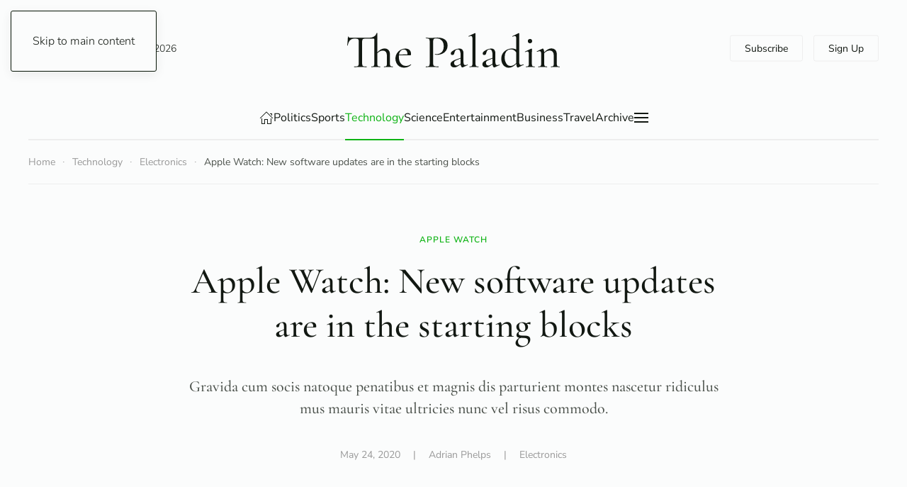

--- FILE ---
content_type: text/html; charset=utf-8
request_url: https://demo.yootheme.com/joomla/themes/paladin.light-green/technology/electronics/223-apple-watch-new-software-updates-are-in-the-starting-blocks?showall=1
body_size: 208576
content:
<!DOCTYPE html>
<html lang="en-gb" dir="ltr">
    <head>
        <meta charset="utf-8">
	<meta name="author" content="Adrian Phelps">
	<meta name="viewport" content="width=device-width, initial-scale=1">
	<meta name="generator" content="Joomla! - Open Source Content Management">
	<title>Apple Watch: New software updates are in the starting blocks</title>
	<link href="https://demo.yootheme.com/joomla/themes/paladin.light-green/component/finder/search?format=opensearch&amp;Itemid=101" rel="search" title="OpenSearch joomla" type="application/opensearchdescription+xml">

                                <link href="/joomla/media/vendor/joomla-custom-elements/css/joomla-alert.min.css?0.4.1" rel="stylesheet">
	<link href="/joomla/media/system/css/joomla-fontawesome.min.css?5.0.6" rel="preload" as="style" onload="this.onload=null;this.rel='stylesheet'">
	<link href="/joomla/templates/yootheme/css/theme.paladin.light-green.css?1769093659" rel="stylesheet">

        <script type="application/json" class="joomla-script-options new">{"joomla.jtext":{"ERROR":"Error","MESSAGE":"Message","NOTICE":"Notice","WARNING":"Warning","JCLOSE":"Close","JOK":"OK","JOPEN":"Open"},"system.paths":{"root":"\/joomla","rootFull":"https:\/\/demo.yootheme.com\/joomla\/","base":"\/joomla","baseFull":"https:\/\/demo.yootheme.com\/joomla\/"},"csrf.token":"04c5009d4a27189f2d2b287379f04414"}</script>
	<script src="/joomla/media/system/js/core.min.js?a3d8f8"></script>
	<script src="/joomla/media/system/js/messages.min.js?9a4811" type="module"></script>
	<script src="/joomla/templates/yootheme/vendor/assets/uikit/dist/js/uikit.min.js?5.0.6"></script>
	<script src="/joomla/templates/yootheme/vendor/assets/uikit/dist/js/uikit-icons-paladin.min.js?5.0.6"></script>
	<script src="/joomla/templates/yootheme/assets/site/js/theme.js?5.0.6"></script>
	<script src="/joomla/templates/yootheme/assets/site/js/newsletter.js?5.0.6" defer></script>
	<script src="/joomla/templates/yootheme/assets/site/js/search.js?5.0.6" defer></script>
	<script type="application/ld+json">{"@context":"https://schema.org","@graph":[{"@type":"Organization","@id":"https://demo.yootheme.com/joomla/#/schema/Organization/base","name":"joomla","url":"https://demo.yootheme.com/joomla/"},{"@type":"WebSite","@id":"https://demo.yootheme.com/joomla/#/schema/WebSite/base","url":"https://demo.yootheme.com/joomla/","name":"joomla","publisher":{"@id":"https://demo.yootheme.com/joomla/#/schema/Organization/base"},"potentialAction":{"@type":"SearchAction","target":"https://demo.yootheme.com/joomla/themes/paladin.light-green/component/finder/search?q={search_term_string}&amp;Itemid=101","query-input":"required name=search_term_string"}},{"@type":"WebPage","@id":"https://demo.yootheme.com/joomla/#/schema/WebPage/base","url":"https://demo.yootheme.com/joomla/themes/paladin.light-green/technology/electronics/223-apple-watch-new-software-updates-are-in-the-starting-blocks?showall=1","name":"Apple Watch: New software updates are in the starting blocks","isPartOf":{"@id":"https://demo.yootheme.com/joomla/#/schema/WebSite/base"},"about":{"@id":"https://demo.yootheme.com/joomla/#/schema/Organization/base"},"inLanguage":"en-GB"},{"@type":"Article","@id":"https://demo.yootheme.com/joomla/#/schema/com_content/article/223","name":"Apple Watch: New software updates are in the starting blocks","headline":"Apple Watch: New software updates are in the starting blocks","inLanguage":"en-GB","author":{"@type":"Person","name":"Adrian Phelps"},"thumbnailUrl":"images/yootheme/demo/technology-post-apple-watch-new-software-updates-are-in-the-starting-blocks.jpg","image":"images/yootheme/demo/technology-post-apple-watch-new-software-updates-are-in-the-starting-blocks.jpg","articleSection":"Electronics","dateCreated":"2020-05-24T11:00:00+00:00","isPartOf":{"@id":"https://demo.yootheme.com/joomla/#/schema/WebPage/base"}}]}</script>
	<script>window !== parent && parent.postMessage({source: "demo-iframe", href: location.href}, "https://yootheme.com");</script>
	<script>window.yootheme ||= {}; yootheme.theme = {"i18n":{"close":{"label":"Close"},"totop":{"label":"Back to top"},"marker":{"label":"Open"},"navbarToggleIcon":{"label":"Open Menu"},"paginationPrevious":{"label":"Previous page"},"paginationNext":{"label":"Next Page"},"searchIcon":{"toggle":"Open Search","submit":"Submit Search"},"slider":{"next":"Next slide","previous":"Previous slide","slideX":"Slide %s","slideLabel":"%s of %s"},"slideshow":{"next":"Next slide","previous":"Previous slide","slideX":"Slide %s","slideLabel":"%s of %s"},"lightboxPanel":{"next":"Next slide","previous":"Previous slide","slideLabel":"%s of %s","close":"Close"}}};</script>

    </head>
    <body class="">

        <div class="uk-hidden-visually uk-notification uk-notification-top-left uk-width-auto">
            <div class="uk-notification-message">
                <a href="#tm-main" class="uk-link-reset">Skip to main content</a>
            </div>
        </div>

        
        
        <div class="tm-page">

                        


<header class="tm-header-mobile uk-hidden@l">


        <div uk-sticky show-on-up animation="uk-animation-slide-top" cls-active="uk-navbar-sticky" sel-target=".uk-navbar-container">
    
        <div class="uk-navbar-container">

            <div class="uk-container uk-container-expand">
                <nav class="uk-navbar" uk-navbar="{&quot;align&quot;:&quot;left&quot;,&quot;container&quot;:&quot;.tm-header-mobile &gt; [uk-sticky]&quot;,&quot;boundary&quot;:&quot;.tm-header-mobile .uk-navbar-container&quot;}">

                                        <div class="uk-navbar-left ">

                                                    <a href="https://demo.yootheme.com/joomla/themes/paladin.light-green/" aria-label="Back to home" class="uk-logo uk-navbar-item">
    <img src="/demo/paladin/images/styles/light-green/logo-mobile.svg" width="170" height="30" alt="The Paladin" uk-svg></a>
                        
                                                    
                        
                        
                    </div>
                    
                    
                                        <div class="uk-navbar-right">

                        
                                                    

    <a class="uk-navbar-toggle" id="module-tm-4" href="#search-tm-4-search" uk-search-icon uk-toggle></a>

    <div uk-modal id="search-tm-4-search" class="uk-modal uk-modal-full">
        <div class="uk-modal-dialog uk-modal-body uk-padding-large" uk-height-viewport uk-toggle="cls: uk-padding-large; mode: media; media: @s">

                        <button type="button" uk-close class="uk-modal-close-full uk-close-large" uk-toggle="{&quot;mode&quot;:&quot;media&quot;,&quot;media&quot;:&quot;@s&quot;,&quot;cls&quot;:&quot;uk-modal-close-full uk-close-large uk-modal-close-default&quot;}"></button>
            
                        <div>
            
                <form id="search-tm-4" action="/joomla/themes/paladin.light-green/component/finder/search?Itemid=101" method="get" role="search" class="uk-search js-finder-searchform uk-width-1-1 uk-search-large"><span uk-search-icon></span><input name="q" class="uk-search-input" placeholder="Search" required aria-label="Search" type="search" autofocus uk-search="{&quot;target&quot;:&quot;#search-tm-4-search-results&quot;,&quot;mode&quot;:&quot;modal&quot;,&quot;preventSubmit&quot;:false}"><input type="hidden" name="Itemid" value="101"><input type="hidden" name="f" value="1"></form>
                                <div class="uk-margin uk-hidden-empty" id="search-tm-4-search-results">
<div class="uk-grid-margin uk-container">
        <div class="uk-grid tm-grid-expand uk-child-width-1-1">    
        
<div class="uk-width-1-1">
    
        
            
            
            
                
                    
<div class="uk-visible@s">
    <form role="search" class="uk-search uk-search-large uk-width-1-1" action="/joomla/themes/paladin.light-green/component/finder/search?f=1&amp;Itemid=101" method="get">
        
        <input type="search" placeholder="Search" class="uk-search-input" required aria-label="Search" name="q">
        <input type="hidden" name="f" value="1"><input type="hidden" name="Itemid" value="101">
        
    </form>
</div>
<div class="uk-hidden@s">
    <form role="search" class="uk-search uk-search-medium uk-width-1-1" action="/joomla/themes/paladin.light-green/component/finder/search?f=1&amp;Itemid=101" method="get">
        
        <input type="search" placeholder="Search" class="uk-search-input" required aria-label="Search" name="q">
        <input type="hidden" name="f" value="1"><input type="hidden" name="Itemid" value="101">
        
    </form>
</div>
                
            
        
    
</div>
        </div>    
</div></div>
                
                        </div>
            
        </div>
    </div>

<a uk-toggle href="#tm-dialog-mobile" class="uk-navbar-toggle">

        
        <div uk-navbar-toggle-icon></div>

        
    </a>
                        
                    </div>
                    
                </nav>
            </div>

        </div>

        </div>
    



        <div id="tm-dialog-mobile" uk-offcanvas="container: true; overlay: true" mode="slide" flip>
        <div class="uk-offcanvas-bar uk-flex uk-flex-column">

                        <button class="uk-offcanvas-close uk-close-large" type="button" uk-close uk-toggle="cls: uk-close-large; mode: media; media: @s"></button>
            
                        <div class="uk-margin-auto-bottom">
                
<div class="uk-grid uk-child-width-1-1" uk-grid>    <div>
<div class="uk-panel" id="module-menu-dialog-mobile">

    
    
<ul class="uk-nav uk-nav-default uk-nav-divider uk-nav-accordion" uk-nav="targets: &gt; .js-accordion">
    
	<li class="item-170"><a href="/joomla/themes/paladin.light-green/">Home</a></li>
	<li class="item-171 js-accordion uk-parent"><a href>Politics <span uk-nav-parent-icon></span></a>
	<ul class="uk-nav-sub">

		<li class="item-260"><a href="/joomla/themes/paladin.light-green/politics">Politics</a></li>
		<li class="item-172"><a href="/joomla/themes/paladin.light-green/politics/environment">Environment</a></li>
		<li class="item-173"><a href="/joomla/themes/paladin.light-green/politics/health">Health</a></li>
		<li class="item-174"><a href="/joomla/themes/paladin.light-green/politics/education">Education</a></li>
		<li class="item-175"><a href="/joomla/themes/paladin.light-green/politics/economy">Economy</a></li>
		<li class="item-176"><a href="/joomla/themes/paladin.light-green/politics/united-states">United States</a></li>
		<li class="item-177"><a href="/joomla/themes/paladin.light-green/politics/world">World</a></li>
		<li class="item-178"><a href="/joomla/themes/paladin.light-green/politics/brexit">Brexit</a></li>
		<li class="item-179"><a href="/joomla/themes/paladin.light-green/politics/state-justice">State &amp; Justice</a></li>
		<li class="item-180"><a href="/joomla/themes/paladin.light-green/politics/elections">Elections</a></li>
		<li class="item-274"><a href="/joomla/themes/paladin.light-green/politics/politics-archive">Archive</a></li></ul></li>
	<li class="item-181 js-accordion uk-parent"><a href>Sports <span uk-nav-parent-icon></span></a>
	<ul class="uk-nav-sub">

		<li class="item-261"><a href="/joomla/themes/paladin.light-green/sports">Sports</a></li>
		<li class="item-182"><a href="/joomla/themes/paladin.light-green/sports/martial-arts">Martial Arts</a></li>
		<li class="item-183"><a href="/joomla/themes/paladin.light-green/sports/motorsports">Motorsports</a></li>
		<li class="item-184"><a href="/joomla/themes/paladin.light-green/sports/baseball">Baseball</a></li>
		<li class="item-185"><a href="/joomla/themes/paladin.light-green/sports/football">Football</a></li>
		<li class="item-186"><a href="/joomla/themes/paladin.light-green/sports/athletics">Athletics</a></li>
		<li class="item-187"><a href="/joomla/themes/paladin.light-green/sports/soccer">Soccer</a></li>
		<li class="item-188"><a href="/joomla/themes/paladin.light-green/sports/basketball">Basketball</a></li>
		<li class="item-189"><a href="/joomla/themes/paladin.light-green/sports/winter-sports">Winter Sports</a></li>
		<li class="item-275"><a href="/joomla/themes/paladin.light-green/sports/sports-archive">Archive</a></li></ul></li>
	<li class="item-190 uk-active js-accordion uk-open uk-parent"><a href>Technology <span uk-nav-parent-icon></span></a>
	<ul class="uk-nav-sub">

		<li class="item-262"><a href="/joomla/themes/paladin.light-green/technology">Technology</a></li>
		<li class="item-191"><a href="/joomla/themes/paladin.light-green/technology/multimedia">Multimedia</a></li>
		<li class="item-192"><a href="/joomla/themes/paladin.light-green/technology/transportation">Transportation</a></li>
		<li class="item-193 uk-active"><a href="/joomla/themes/paladin.light-green/technology/electronics">Electronics</a></li>
		<li class="item-195"><a href="/joomla/themes/paladin.light-green/technology/innovation">Innovation</a></li>
		<li class="item-196"><a href="/joomla/themes/paladin.light-green/technology/reviews">Reviews</a></li>
		<li class="item-197"><a href="/joomla/themes/paladin.light-green/technology/security">Security</a></li>
		<li class="item-198"><a href="/joomla/themes/paladin.light-green/technology/gaming">Gaming</a></li>
		<li class="item-276"><a href="/joomla/themes/paladin.light-green/technology/technology-archive">Archive</a></li></ul></li>
	<li class="item-194 js-accordion uk-parent"><a href>Science <span uk-nav-parent-icon></span></a>
	<ul class="uk-nav-sub">

		<li class="item-263"><a href="/joomla/themes/paladin.light-green/science">Science</a></li>
		<li class="item-199"><a href="/joomla/themes/paladin.light-green/science/space-cosmos">Space &amp; Cosmos</a></li>
		<li class="item-200"><a href="/joomla/themes/paladin.light-green/science/animal-world">Animal World</a></li>
		<li class="item-201"><a href="/joomla/themes/paladin.light-green/science/our-climate">Our Climate</a></li>
		<li class="item-202"><a href="/joomla/themes/paladin.light-green/science/human-health">Human &amp; Health</a></li>
		<li class="item-203"><a href="/joomla/themes/paladin.light-green/science/physics-tech">Physics &amp; Tech</a></li>
		<li class="item-204"><a href="/joomla/themes/paladin.light-green/science/environment">Environment</a></li>
		<li class="item-205"><a href="/joomla/themes/paladin.light-green/science/humanities">Humanities</a></li>
		<li class="item-277"><a href="/joomla/themes/paladin.light-green/science/science-archive">Archive</a></li></ul></li>
	<li class="item-206 js-accordion uk-parent"><a href>Entertainment <span uk-nav-parent-icon></span></a>
	<ul class="uk-nav-sub">

		<li class="item-264"><a href="/joomla/themes/paladin.light-green/entertainment">Entertainment</a></li>
		<li class="item-207"><a href="/joomla/themes/paladin.light-green/entertainment/movies">Movies</a></li>
		<li class="item-208"><a href="/joomla/themes/paladin.light-green/entertainment/tv-shows">TV Shows</a></li>
		<li class="item-209"><a href="/joomla/themes/paladin.light-green/entertainment/podcasts">Podcasts</a></li>
		<li class="item-210"><a href="/joomla/themes/paladin.light-green/entertainment/festivals">Festivals</a></li>
		<li class="item-211"><a href="/joomla/themes/paladin.light-green/entertainment/art-culture">Art &amp; Culture</a></li>
		<li class="item-212"><a href="/joomla/themes/paladin.light-green/entertainment/music">Music</a></li>
		<li class="item-213"><a href="/joomla/themes/paladin.light-green/entertainment/celebrities">Celebrities</a></li>
		<li class="item-214"><a href="/joomla/themes/paladin.light-green/entertainment/books">Books</a></li>
		<li class="item-278"><a href="/joomla/themes/paladin.light-green/entertainment">Archive</a></li></ul></li>
	<li class="item-215 js-accordion uk-parent"><a href>Business <span uk-nav-parent-icon></span></a>
	<ul class="uk-nav-sub">

		<li class="item-232"><a href="/joomla/themes/paladin.light-green/business/economy">Economy</a></li>
		<li class="item-233"><a href="/joomla/themes/paladin.light-green/business/markets">Markets</a></li>
		<li class="item-234"><a href="/joomla/themes/paladin.light-green/business/companies">Companies</a></li>
		<li class="item-235"><a href="/joomla/themes/paladin.light-green/business/real-estate">Real Estate</a></li>
		<li class="item-236"><a href="/joomla/themes/paladin.light-green/business/banks-finance">Banks &amp; Finance</a></li>
		<li class="item-237"><a href="/joomla/themes/paladin.light-green/business/energy">Energy</a></li>
		<li class="item-238"><a href="/joomla/themes/paladin.light-green/business/consumer-service">Consumer &amp; Service</a></li>
		<li class="item-279"><a href="/joomla/themes/paladin.light-green/business/business-archive">Archive</a></li></ul></li>
	<li class="item-223 js-accordion uk-parent"><a href>Travel <span uk-nav-parent-icon></span></a>
	<ul class="uk-nav-sub">

		<li class="item-239"><a href="/joomla/themes/paladin.light-green/travel/destinations">Destinations</a></li>
		<li class="item-240"><a href="/joomla/themes/paladin.light-green/travel/travel-report">Travel Report</a></li>
		<li class="item-241"><a href="/joomla/themes/paladin.light-green/travel/city-guide">City Guide</a></li>
		<li class="item-242"><a href="/joomla/themes/paladin.light-green/travel/sustainability">Sustainability</a></li>
		<li class="item-243"><a href="/joomla/themes/paladin.light-green/travel/travel-advice">Travel Advice</a></li>
		<li class="item-244"><a href="/joomla/themes/paladin.light-green/travel/weather">Weather</a></li>
		<li class="item-245"><a href="/joomla/themes/paladin.light-green/travel/route-planner">Route Planner</a></li>
		<li class="item-280"><a href="/joomla/themes/paladin.light-green/travel/travel-archive">Archive</a></li></ul></li>
	<li class="item-231"><a href="/joomla/themes/paladin.light-green/archive">Archive</a></li></ul>

</div>
</div>    <div>
<div class="uk-panel" id="module-104">

    
    
<div class="uk-grid tm-grid-expand uk-grid-small uk-margin-xlarge" uk-grid>
    
        
<div class="uk-width-1-2">
    
        
            
            
            
                
                    
<div class="uk-margin-large">
    
    
        
        
<a class="el-content uk-width-1-1 uk-button uk-button-default" href="#" uk-scroll>
    
        Subscribe    
    
</a>


        
    
    
</div>

                
            
        
    
</div>
<div class="uk-width-1-2">
    
        
            
            
            
                
                    
<div class="uk-margin-large">
    
    
        
        
<a class="el-content uk-width-1-1 uk-button uk-button-default" href="#" uk-scroll>
    
        Sign Up    
    
</a>


        
    
    
</div>

                
            
        
    
</div>
    
</div>
<div class="uk-grid-margin uk-grid tm-grid-expand uk-child-width-1-1">
    
        
<div class="uk-width-1-1">
    
        
            
            
            
                
                    
<div class="uk-margin" uk-scrollspy="target: [uk-scrollspy-class];">
        <a class="el-link" href="/joomla/themes/paladin.light-green/"><img class="el-image uk-text-emphasis" src="/demo/paladin/images/styles/light-green/logo.svg" alt loading="lazy" width="140" height="23" uk-svg></a>    
    
</div>
<div>
    
    
        
        <ul class="uk-margin-remove-bottom uk-nav uk-nav-default">                                <li class="el-item ">
<a class="el-link" href="#">
    
        
                    Terms & Conditions        
    
</a></li>
                                            <li class="el-item ">
<a class="el-link" href="#">
    
        
                    Privacy        
    
</a></li>
                                            <li class="el-item ">
<a class="el-link" href="#">
    
        
                    Imprint        
    
</a></li>
                                            <li class="el-item ">
<a class="el-link" href="#">
    
        
                    Sitemap        
    
</a></li>
                            </ul>
        
    
    
</div>
<div class="uk-h4">
    
        
                    Follow Us        
        
    
</div>
<div>
    
    
        
        <ul class="uk-margin-remove-bottom uk-nav uk-nav-default">                                <li class="el-item ">
<a class="el-link" href="https://www.facebook.com/yootheme">
    
        <span class="el-image uk-margin-xsmall-right" uk-icon="icon: facebook;"></span>
                    Facebook        
    
</a></li>
                                            <li class="el-item ">
<a class="el-link" href="https://twitter.com/yootheme?lang=en">
    
        <span class="el-image uk-margin-xsmall-right" uk-icon="icon: twitter;"></span>
                    Twitter        
    
</a></li>
                                            <li class="el-item ">
<a class="el-link" href="https://www.youtube.com/channel/UCScfGdEgRCOh9YJdpGu82eQ">
    
        <span class="el-image uk-margin-xsmall-right" uk-icon="icon: youtube;"></span>
                    Youtube        
    
</a></li>
                                            <li class="el-item ">
<a class="el-link" href="https://www.instagram.com/">
    
        <span class="el-image uk-margin-xsmall-right" uk-icon="icon: instagram;"></span>
                    Instagram        
    
</a></li>
                                            <li class="el-item ">
<a class="el-link" href="https://www.reddit.com/">
    
        <span class="el-image uk-margin-xsmall-right" uk-icon="icon: reddit;"></span>
                    Reddit        
    
</a></li>
                            </ul>
        
    
    
</div>
                
            
        
    
</div>
    
</div>
</div>
</div></div>
            </div>
            
            
        </div>
    </div>
    
    
    

</header>




<header class="tm-header uk-visible@l">





        <div class="tm-headerbar-default tm-headerbar tm-headerbar-top">
        <div class="uk-container uk-container-xlarge">
            <div class="uk-position-relative uk-flex uk-flex-center uk-flex-middle">

                                <div class="uk-position-center-left uk-position-z-index-high">
                    <div class="uk-grid-medium uk-child-width-auto uk-flex-middle" uk-grid><div>
<div class="uk-panel" id="module-tm-3">

    
    

    <a class="uk-search-toggle uk-display-block" href="#search-tm-3-search" uk-search-icon uk-toggle></a>

    <div uk-modal id="search-tm-3-search" class="uk-modal uk-modal-full">
        <div class="uk-modal-dialog uk-modal-body uk-padding-large" uk-height-viewport uk-toggle="cls: uk-padding-large; mode: media; media: @s">

                        <button type="button" uk-close class="uk-modal-close-full uk-close-large" uk-toggle="{&quot;mode&quot;:&quot;media&quot;,&quot;media&quot;:&quot;@s&quot;,&quot;cls&quot;:&quot;uk-modal-close-full uk-close-large uk-modal-close-default&quot;}"></button>
            
                        <div>
            
                <form id="search-tm-3" action="/joomla/themes/paladin.light-green/component/finder/search?Itemid=101" method="get" role="search" class="uk-search js-finder-searchform uk-width-1-1 uk-search-large"><span uk-search-icon></span><input name="q" class="uk-search-input" placeholder="Search" required aria-label="Search" type="search" autofocus uk-search="{&quot;target&quot;:&quot;#search-tm-3-search-results&quot;,&quot;mode&quot;:&quot;modal&quot;,&quot;preventSubmit&quot;:false}"><input type="hidden" name="Itemid" value="101"><input type="hidden" name="f" value="1"></form>
                                <div class="uk-margin uk-hidden-empty" id="search-tm-3-search-results">
<div class="uk-grid-margin uk-container">
        <div class="uk-grid tm-grid-expand uk-child-width-1-1">    
        
<div class="uk-width-1-1">
    
        
            
            
            
                
                    
<div class="uk-visible@s">
    <form role="search" class="uk-search uk-search-large uk-width-1-1" action="/joomla/themes/paladin.light-green/component/finder/search?f=1&amp;Itemid=101" method="get">
        
        <input type="search" placeholder="Search" class="uk-search-input" required aria-label="Search" name="q">
        <input type="hidden" name="f" value="1"><input type="hidden" name="Itemid" value="101">
        
    </form>
</div>
<div class="uk-hidden@s">
    <form role="search" class="uk-search uk-search-medium uk-width-1-1" action="/joomla/themes/paladin.light-green/component/finder/search?f=1&amp;Itemid=101" method="get">
        
        <input type="search" placeholder="Search" class="uk-search-input" required aria-label="Search" name="q">
        <input type="hidden" name="f" value="1"><input type="hidden" name="Itemid" value="101">
        
    </form>
</div>
                
            
        
    
</div>
        </div>    
</div></div>
                
                        </div>
            
        </div>
    </div>


</div>
</div><div>
<div class="uk-panel" id="module-96">

    
    
<div class="uk-margin-remove-last-child custom" ><script>
document.currentScript.insertAdjacentHTML('afterend', '<time class="uk-text-small uk-text-emphasis" datetime="' + new Date().toJSON() + '">' + new Intl.DateTimeFormat(document.documentElement.lang, {weekday: 'long', year: 'numeric', month: 'long', day: 'numeric'}).format() + '</time>');    
</script></div>

</div>
</div></div>
                </div>
                
                                <a href="https://demo.yootheme.com/joomla/themes/paladin.light-green/" aria-label="Back to home" class="uk-logo">
    <img src="/demo/paladin/images/styles/light-green/logo.svg" width="300" height="50" alt="The Paladin" uk-svg></a>
                
                                <div class="uk-position-center-right uk-position-z-index-high">
                    
<div class="uk-panel" id="module-103">

    
    
<div class="uk-grid-margin uk-grid tm-grid-expand uk-child-width-1-1">
    
        
<div class="uk-width-1-1">
    
        
            
            
            
                
                    
<div class="uk-margin">
        <div class="uk-flex-middle uk-grid-small uk-child-width-auto" uk-grid>    
    
                <div class="el-item">
        
        
<a class="el-content uk-button uk-button-default" href="#" uk-scroll>
    
        Subscribe    
    
</a>


                </div>
        
    
                <div class="el-item">
        
        
<a class="el-content uk-button uk-button-default" href="#" uk-scroll>
    
        Sign Up    
    
</a>


                </div>
        
    
        </div>    
</div>

                
            
        
    
</div>
    
</div>
</div>

                </div>
                
            </div>
        </div>
    </div>
    
    
                <div uk-sticky media="@l" cls-active="uk-navbar-sticky" sel-target=".uk-navbar-container">
        
            <div class="uk-navbar-container">

                <div class="uk-container uk-container-xlarge">
                    <nav class="uk-navbar" uk-navbar="{&quot;align&quot;:&quot;left&quot;,&quot;container&quot;:&quot;.tm-header &gt; [uk-sticky]&quot;,&quot;boundary&quot;:&quot;.tm-header .uk-navbar-container&quot;}">

                        <div class="uk-navbar-center">
                            
<ul class="uk-navbar-nav">
    
	<li class="item-101"><a href="/joomla/themes/paladin.light-green/" class="uk-preserve-width"><span uk-icon="icon: home;"></span> </a></li>
	<li class="item-108 uk-parent"><a href="/joomla/themes/paladin.light-green/politics">Politics</a>
	<div class="uk-drop uk-navbar-dropdown" pos="bottom-left" stretch="x" boundary-x=".tm-header .uk-navbar"><style class="uk-margin-remove-adjacent">@media (max-width: 1599px){#menu-item-108\#0 > * > :nth-child(4n+0){display: none;}}</style>
<div class="uk-grid-margin uk-grid tm-grid-expand uk-grid-divider" uk-grid>
    
        
<div class="uk-width-1-4@m">
    
        
            
            
            
                
                    
<div class="uk-h6">
    
        
                    Categories        
        
    
</div>
<div class="uk-margin">
    
    
        
        <ul class="uk-margin-remove-bottom uk-nav uk-nav-default">                                <li class="el-item ">
<a class="el-link" href="/joomla/themes/paladin.light-green/politics/environment">
    
        
                    Environment        
    
</a></li>
                                            <li class="el-item ">
<a class="el-link" href="/joomla/themes/paladin.light-green/politics/health">
    
        
                    Health        
    
</a></li>
                                            <li class="el-item ">
<a class="el-link" href="/joomla/themes/paladin.light-green/politics/education">
    
        
                    Education        
    
</a></li>
                                            <li class="el-item ">
<a class="el-link" href="/joomla/themes/paladin.light-green/politics/economy">
    
        
                    Economy        
    
</a></li>
                                            <li class="el-item ">
<a class="el-link" href="/joomla/themes/paladin.light-green/politics/united-states">
    
        
                    United States        
    
</a></li>
                                            <li class="el-item ">
<a class="el-link" href="/joomla/themes/paladin.light-green/politics/world">
    
        
                    World        
    
</a></li>
                                            <li class="el-item ">
<a class="el-link" href="/joomla/themes/paladin.light-green/politics/brexit">
    
        
                    Brexit        
    
</a></li>
                                            <li class="el-item ">
<a class="el-link" href="/joomla/themes/paladin.light-green/politics/state-justice">
    
        
                    State &amp; Justice        
    
</a></li>
                                            <li class="el-item ">
<a class="el-link" href="/joomla/themes/paladin.light-green/politics/elections">
    
        
                    Elections        
    
</a></li>
                                            <li class="el-item ">
<a class="el-link" href="/joomla/themes/paladin.light-green/politics/politics-archive">
    
        
                    Archive        
    
</a></li>
                            </ul>
        
    
    
</div>
                
            
        
    
</div>
<div class="uk-width-3-4@m">
    
        
            
            
            
                
                    
<div class="uk-h6">
    
        
                    Latest Articles        
        
    
</div>
<div id="menu-item-108#0" class="uk-margin">
    
        <div class="uk-grid uk-child-width-1-1 uk-child-width-1-2@s uk-child-width-1-3@m uk-child-width-1-4@xl uk-grid-column-small uk-grid-divider uk-grid-match" uk-grid>                <div>
<article class="el-item uk-panel uk-margin-remove-first-child">
    
        
            
                
            
            
                                <a href="/joomla/themes/paladin.light-green/politics/elections/26-the-voter-turnout-shows-the-importance-of-this-year-s-election">

    
        <picture><source type="image/avif" srcset="/joomla/media/yootheme/cache/b1/b1b68bfe.avif?src=../demo/paladin/images/politics-post-voter-turnout-shows-importance-of-elections.jpg&amp;thumbnail=340,213,&amp;type=avif,75&amp;hash=5695a58e 340w, /joomla/media/yootheme/cache/c2/c2dd688f.avif?src=../demo/paladin/images/politics-post-voter-turnout-shows-importance-of-elections.jpg&amp;thumbnail=680,425,&amp;type=avif,75&amp;hash=01825671 680w" sizes="(min-width: 340px) 340px"><img class="el-image" src="/joomla/media/yootheme/cache/15/15963664.jpg?src=../demo/paladin/images/politics-post-voter-turnout-shows-importance-of-elections.jpg&amp;thumbnail=340,213,&amp;hash=8324be1a" alt loading="lazy" width="340" height="213"></picture>
        
    
</a>                
                
                    

                <div class="el-meta uk-h6 uk-text-primary uk-margin-top uk-margin-remove-bottom">Nationwide elections</div>        
                <div class="el-title uk-h4 uk-link-heading uk-margin-small-top uk-margin-remove-bottom">                        <a href="/joomla/themes/paladin.light-green/politics/elections/26-the-voter-turnout-shows-the-importance-of-this-year-s-election">The voter turnout shows the importance of this year’s election</a>                    </div>        
        
    
        
        
                <div class="el-content uk-panel uk-margin-small-top">Excepteur sint occaecat cupidatat non proident, sunt in culpa qui officia deserunt m…</div>        
        
        

                
                
            
        
    
</article></div>
                <div>
<article class="el-item uk-panel uk-margin-remove-first-child">
    
        
            
                
            
            
                                <a href="/joomla/themes/paladin.light-green/politics/state-justice/27-opposing-camps-clashed-in-heated-dispute-during-today-s-rally">

    
        <picture><source type="image/avif" srcset="/joomla/media/yootheme/cache/1d/1dec3bc6.avif?src=../demo/paladin/images/politics-post-opposing-camps-at-rally.jpg&amp;thumbnail=340,213,&amp;type=avif,75&amp;hash=fe472f4e 340w, /joomla/media/yootheme/cache/64/64b1a2c9.avif?src=../demo/paladin/images/politics-post-opposing-camps-at-rally.jpg&amp;thumbnail=680,425,&amp;type=avif,75&amp;hash=6a5cf062 680w" sizes="(min-width: 340px) 340px"><img class="el-image" src="/joomla/media/yootheme/cache/d8/d898200e.jpg?src=../demo/paladin/images/politics-post-opposing-camps-at-rally.jpg&amp;thumbnail=340,213,&amp;hash=0b23a260" alt loading="lazy" width="340" height="213"></picture>
        
    
</a>                
                
                    

                <div class="el-meta uk-h6 uk-text-primary uk-margin-top uk-margin-remove-bottom">At California rally</div>        
                <div class="el-title uk-h4 uk-link-heading uk-margin-small-top uk-margin-remove-bottom">                        <a href="/joomla/themes/paladin.light-green/politics/state-justice/27-opposing-camps-clashed-in-heated-dispute-during-today-s-rally">Opposing camps clashed in heated dispute during today’s rally</a>                    </div>        
        
    
        
        
                <div class="el-content uk-panel uk-margin-small-top">Sea te hinc legimus omnesque, per et dicat scaevola omittantur, saepe possim quaesti…</div>        
        
        

                
                
            
        
    
</article></div>
                <div>
<article class="el-item uk-panel uk-margin-remove-first-child">
    
        
            
                
            
            
                                <a href="/joomla/themes/paladin.light-green/politics/health/28-the-current-crisis-reveals-the-staggering-problems-in-our-national-healthcare-system">

    
        <picture><source type="image/avif" srcset="/joomla/media/yootheme/cache/9c/9c942f41.avif?src=../demo/paladin/images/politics-post-crisis-national-healthcare-system.jpg&amp;thumbnail=340,213,&amp;type=avif,75&amp;hash=6d077035 340w, /joomla/media/yootheme/cache/f5/f56e0bdf.avif?src=../demo/paladin/images/politics-post-crisis-national-healthcare-system.jpg&amp;thumbnail=680,425,&amp;type=avif,75&amp;hash=759df46a 680w" sizes="(min-width: 340px) 340px"><img class="el-image" src="/joomla/media/yootheme/cache/87/87b0f255.jpg?src=../demo/paladin/images/politics-post-crisis-national-healthcare-system.jpg&amp;thumbnail=340,213,&amp;hash=5c88e449" alt loading="lazy" width="340" height="213"></picture>
        
    
</a>                
                
                    

                <div class="el-meta uk-h6 uk-text-primary uk-margin-top uk-margin-remove-bottom">Low healthcare funds</div>        
                <div class="el-title uk-h4 uk-link-heading uk-margin-small-top uk-margin-remove-bottom">                        <a href="/joomla/themes/paladin.light-green/politics/health/28-the-current-crisis-reveals-the-staggering-problems-in-our-national-healthcare-system">The current crisis reveals the staggering problems in our national healthcare system</a>                    </div>        
        
    
        
        
                <div class="el-content uk-panel uk-margin-small-top">Tempor integre sit cu, alia iuvaret atomorum his cu, error omnium at nam. Ei decore…</div>        
        
        

                
                
            
        
    
</article></div>
                <div>
<article class="el-item uk-panel uk-margin-remove-first-child">
    
        
            
                
            
            
                                <a href="/joomla/themes/paladin.light-green/politics/world/30-what-we-have-learned-30-years-after-the-fall-of-the-berlin-wall">

    
        <picture><source type="image/avif" srcset="/joomla/media/yootheme/cache/6d/6d2b8d1c.avif?src=../demo/paladin/images/politics-post-30-years-after-fall-of-berlin-wall.jpg&amp;thumbnail=340,213,&amp;type=avif,75&amp;hash=aa2795f8 340w, /joomla/media/yootheme/cache/0a/0aa6c047.avif?src=../demo/paladin/images/politics-post-30-years-after-fall-of-berlin-wall.jpg&amp;thumbnail=680,425,&amp;type=avif,75&amp;hash=6e4f3a6b 680w" sizes="(min-width: 340px) 340px"><img class="el-image" src="/joomla/media/yootheme/cache/57/57dba2a9.jpg?src=../demo/paladin/images/politics-post-30-years-after-fall-of-berlin-wall.jpg&amp;thumbnail=340,213,&amp;hash=3eac3963" alt loading="lazy" width="340" height="213"></picture>
        
    
</a>                
                
                    

                <div class="el-meta uk-h6 uk-text-primary uk-margin-top uk-margin-remove-bottom">Lessons from the Iron Curtain</div>        
                <div class="el-title uk-h4 uk-link-heading uk-margin-small-top uk-margin-remove-bottom">                        <a href="/joomla/themes/paladin.light-green/politics/world/30-what-we-have-learned-30-years-after-the-fall-of-the-berlin-wall">What we have learned 30 years after the fall of the Berlin Wall</a>                    </div>        
        
    
        
        
                <div class="el-content uk-panel uk-margin-small-top">Lorem ipsum dolor sit amet, consectetur adipiscing elit, sed do eiusmod tempor incid…</div>        
        
        

                
                
            
        
    
</article></div>
                </div>
    
</div>
                
            
        
    
</div>
    
</div></div></li>
	<li class="item-109 uk-parent"><a href="/joomla/themes/paladin.light-green/sports">Sports</a>
	<div class="uk-drop uk-navbar-dropdown" pos="bottom-left" stretch="x" boundary-x=".tm-header .uk-navbar"><style class="uk-margin-remove-adjacent">@media (max-width: 1599px){#menu-item-109\#0 > * > :nth-child(4n+0){display: none;}}</style>
<div class="uk-grid-margin uk-grid tm-grid-expand uk-grid-divider" uk-grid>
    
        
<div class="uk-width-1-4@m">
    
        
            
            
            
                
                    
<div class="uk-h6">
    
        
                    Categories        
        
    
</div>
<div class="uk-margin">
    
    
        
        <ul class="uk-margin-remove-bottom uk-nav uk-nav-default">                                <li class="el-item ">
<a class="el-link" href="/joomla/themes/paladin.light-green/sports/martial-arts">
    
        
                    Martial Arts        
    
</a></li>
                                            <li class="el-item ">
<a class="el-link" href="/joomla/themes/paladin.light-green/sports/motorsports">
    
        
                    Motorsports        
    
</a></li>
                                            <li class="el-item ">
<a class="el-link" href="/joomla/themes/paladin.light-green/sports/baseball">
    
        
                    Baseball        
    
</a></li>
                                            <li class="el-item ">
<a class="el-link" href="/joomla/themes/paladin.light-green/sports/football">
    
        
                    Football        
    
</a></li>
                                            <li class="el-item ">
<a class="el-link" href="/joomla/themes/paladin.light-green/sports/athletics">
    
        
                    Athletics        
    
</a></li>
                                            <li class="el-item ">
<a class="el-link" href="/joomla/themes/paladin.light-green/sports/soccer">
    
        
                    Soccer        
    
</a></li>
                                            <li class="el-item ">
<a class="el-link" href="/joomla/themes/paladin.light-green/sports/basketball">
    
        
                    Basketball        
    
</a></li>
                                            <li class="el-item ">
<a class="el-link" href="/joomla/themes/paladin.light-green/sports/winter-sports">
    
        
                    Winter Sports        
    
</a></li>
                                            <li class="el-item ">
<a class="el-link" href="/joomla/themes/paladin.light-green/sports/sports-archive">
    
        
                    Archive        
    
</a></li>
                            </ul>
        
    
    
</div>
                
            
        
    
</div>
<div class="uk-width-3-4@m">
    
        
            
            
            
                
                    
<div class="uk-h6">
    
        
                    Latest Articles        
        
    
</div>
<div id="menu-item-109#0" class="uk-margin">
    
        <div class="uk-grid uk-child-width-1-1 uk-child-width-1-2@s uk-child-width-1-3@m uk-child-width-1-4@xl uk-grid-column-small uk-grid-divider uk-grid-match" uk-grid>                <div>
<article class="el-item uk-panel uk-margin-remove-first-child">
    
        
            
                
            
            
                                <a href="/joomla/themes/paladin.light-green/sports/winter-sports/63-nicola-aebi-is-poised-to-set-a-new-world-record-again">

    
        <picture><source type="image/avif" srcset="/joomla/media/yootheme/cache/7b/7bef3019.avif?src=../demo/paladin/images/sports-post-nicola-aebli-poised-to-set-new-world-record.jpg&amp;thumbnail=340,213,&amp;type=avif,75&amp;hash=25084177 340w, /joomla/media/yootheme/cache/dd/dd98d5a2.avif?src=../demo/paladin/images/sports-post-nicola-aebli-poised-to-set-new-world-record.jpg&amp;thumbnail=680,425,&amp;type=avif,75&amp;hash=0a9e57cc 680w" sizes="(min-width: 340px) 340px"><img class="el-image" src="/joomla/media/yootheme/cache/32/32b8d588.jpg?src=../demo/paladin/images/sports-post-nicola-aebli-poised-to-set-new-world-record.jpg&amp;thumbnail=340,213,&amp;hash=c45bac12" alt loading="lazy" width="340" height="213"></picture>
        
    
</a>                
                
                    

                <div class="el-meta uk-h6 uk-text-primary uk-margin-top uk-margin-remove-bottom">Ski Alpin</div>        
                <div class="el-title uk-h4 uk-link-heading uk-margin-small-top uk-margin-remove-bottom">                        <a href="/joomla/themes/paladin.light-green/sports/winter-sports/63-nicola-aebi-is-poised-to-set-a-new-world-record-again">Nicola Aebi is poised to set a new world record again</a>                    </div>        
        
    
        
        
                <div class="el-content uk-panel uk-margin-small-top">Sea te hinc legimus omnesque, per et dicat scaevola omittantur, saepe possim quaesti…</div>        
        
        

                
                
            
        
    
</article></div>
                <div>
<article class="el-item uk-panel uk-margin-remove-first-child">
    
        
            
                
            
            
                                <a href="/joomla/themes/paladin.light-green/sports/athletics/123-max-meyer-i-feel-better-prepared-than-ever">

    
        <picture><source type="image/avif" srcset="/joomla/media/yootheme/cache/c2/c2f74c41.avif?src=../demo/paladin/images/sports-post-interview-with-pole-vaulter-max-meyer.jpg&amp;thumbnail=340,213,&amp;type=avif,75&amp;hash=085b9ec1 340w, /joomla/media/yootheme/cache/a4/a46a86ea.avif?src=../demo/paladin/images/sports-post-interview-with-pole-vaulter-max-meyer.jpg&amp;thumbnail=680,425,&amp;type=avif,75&amp;hash=1da0f2b1 680w" sizes="(min-width: 340px) 340px"><img class="el-image" src="/joomla/media/yootheme/cache/35/35b6b527.jpg?src=../demo/paladin/images/sports-post-interview-with-pole-vaulter-max-meyer.jpg&amp;thumbnail=340,213,&amp;hash=43f9e143" alt loading="lazy" width="340" height="213"></picture>
        
    
</a>                
                
                    

                <div class="el-meta uk-h6 uk-text-primary uk-margin-top uk-margin-remove-bottom">Interview with pole vaulter</div>        
                <div class="el-title uk-h4 uk-link-heading uk-margin-small-top uk-margin-remove-bottom">                        <a href="/joomla/themes/paladin.light-green/sports/athletics/123-max-meyer-i-feel-better-prepared-than-ever">Max Meyer: “I feel better prepared than ever”</a>                    </div>        
        
    
        
        
                <div class="el-content uk-panel uk-margin-small-top">Sea te hinc legimus omnesque, per et dicat scaevola omittantur, saepe possim quaesti…</div>        
        
        

                
                
            
        
    
</article></div>
                <div>
<article class="el-item uk-panel uk-margin-remove-first-child">
    
        
            
                
            
            
                                <a href="/joomla/themes/paladin.light-green/sports/athletics/111-western-europe-tour-reaching-the-last-stage-today">

    
        <picture><source type="image/avif" srcset="/joomla/media/yootheme/cache/71/717b9757.avif?src=../demo/paladin/images/sports-post-western-europe-road-tour-reaching-last-stage-today.jpg&amp;thumbnail=340,213,&amp;type=avif,75&amp;hash=40cb9c62 340w, /joomla/media/yootheme/cache/42/420213c6.avif?src=../demo/paladin/images/sports-post-western-europe-road-tour-reaching-last-stage-today.jpg&amp;thumbnail=680,425,&amp;type=avif,75&amp;hash=20bbb258 680w" sizes="(min-width: 340px) 340px"><img class="el-image" src="/joomla/media/yootheme/cache/62/62abe6c4.jpg?src=../demo/paladin/images/sports-post-western-europe-road-tour-reaching-last-stage-today.jpg&amp;thumbnail=340,213,&amp;hash=2a0c6adc" alt loading="lazy" width="340" height="213"></picture>
        
    
</a>                
                
                    

                <div class="el-meta uk-h6 uk-text-primary uk-margin-top uk-margin-remove-bottom">End of Western Europe tour</div>        
                <div class="el-title uk-h4 uk-link-heading uk-margin-small-top uk-margin-remove-bottom">                        <a href="/joomla/themes/paladin.light-green/sports/athletics/111-western-europe-tour-reaching-the-last-stage-today">Western Europe Road Tour reaching the last stage today</a>                    </div>        
        
    
        
        
                <div class="el-content uk-panel uk-margin-small-top">Cursus sit amet dictum sit amet justo donec enim diam vulputate ut pharetra sit amet…</div>        
        
        

                
                
            
        
    
</article></div>
                <div>
<article class="el-item uk-panel uk-margin-remove-first-child">
    
        
            
                
            
            
                                <a href="/joomla/themes/paladin.light-green/sports/martial-arts/64-impressive-duel-concluded-the-fencing-championship">

    
        <picture><source type="image/avif" srcset="/joomla/media/yootheme/cache/71/717d7e71.avif?src=../demo/paladin/images/sports-post-impressive-duel-concludes-fencing-championship.jpg&amp;thumbnail=340,213,&amp;type=avif,75&amp;hash=26bca730 340w, /joomla/media/yootheme/cache/1b/1bbd4385.avif?src=../demo/paladin/images/sports-post-impressive-duel-concludes-fencing-championship.jpg&amp;thumbnail=680,425,&amp;type=avif,75&amp;hash=abf2df2f 680w" sizes="(min-width: 340px) 340px"><img class="el-image" src="/joomla/media/yootheme/cache/2c/2c5b60c8.jpg?src=../demo/paladin/images/sports-post-impressive-duel-concludes-fencing-championship.jpg&amp;thumbnail=340,213,&amp;hash=b4a8428c" alt loading="lazy" width="340" height="213"></picture>
        
    
</a>                
                
                    

                <div class="el-meta uk-h6 uk-text-primary uk-margin-top uk-margin-remove-bottom">Fencing Championship</div>        
                <div class="el-title uk-h4 uk-link-heading uk-margin-small-top uk-margin-remove-bottom">                        <a href="/joomla/themes/paladin.light-green/sports/martial-arts/64-impressive-duel-concluded-the-fencing-championship">Impressive duel concluded the fencing championship</a>                    </div>        
        
    
        
        
                <div class="el-content uk-panel uk-margin-small-top">Cursus sit amet dictum sit amet justo donec enim diam vulputate ut pharetra sit amet…</div>        
        
        

                
                
            
        
    
</article></div>
                </div>
    
</div>
                
            
        
    
</div>
    
</div></div></li>
	<li class="item-110 uk-active uk-parent"><a href="/joomla/themes/paladin.light-green/technology">Technology</a>
	<div class="uk-drop uk-navbar-dropdown" pos="bottom-left" stretch="x" boundary-x=".tm-header .uk-navbar"><style class="uk-margin-remove-adjacent">@media (max-width: 1599px){#menu-item-110\#0 > * > :nth-child(4n+0){display: none;}}</style>
<div class="uk-grid-margin uk-grid tm-grid-expand uk-grid-divider" uk-grid>
    
        
<div class="uk-width-1-4@m">
    
        
            
            
            
                
                    
<div class="uk-h6">
    
        
                    Categories        
        
    
</div>
<div class="uk-margin">
    
    
        
        <ul class="uk-margin-remove-bottom uk-nav uk-nav-default">                                <li class="el-item ">
<a class="el-link" href="/joomla/themes/paladin.light-green/technology/multimedia">
    
        
                    Multimedia        
    
</a></li>
                                            <li class="el-item ">
<a class="el-link" href="/joomla/themes/paladin.light-green/technology/transportation">
    
        
                    Transportation        
    
</a></li>
                                            <li class="el-item uk-active">
<a class="el-link" href="/joomla/themes/paladin.light-green/technology/electronics">
    
        
                    Electronics        
    
</a></li>
                                            <li class="el-item ">
<a class="el-link" href="/joomla/themes/paladin.light-green/technology/innovation">
    
        
                    Innovation        
    
</a></li>
                                            <li class="el-item ">
<a class="el-link" href="/joomla/themes/paladin.light-green/technology/reviews">
    
        
                    Reviews        
    
</a></li>
                                            <li class="el-item ">
<a class="el-link" href="/joomla/themes/paladin.light-green/technology/security">
    
        
                    Security        
    
</a></li>
                                            <li class="el-item ">
<a class="el-link" href="/joomla/themes/paladin.light-green/technology/gaming">
    
        
                    Gaming        
    
</a></li>
                                            <li class="el-item ">
<a class="el-link" href="/joomla/themes/paladin.light-green/technology/technology-archive">
    
        
                    Archive        
    
</a></li>
                            </ul>
        
    
    
</div>
                
            
        
    
</div>
<div class="uk-width-3-4@m">
    
        
            
            
            
                
                    
<div class="uk-h6">
    
        
                    Latest Articles        
        
    
</div>
<div id="menu-item-110#0" class="uk-margin">
    
        <div class="uk-grid uk-child-width-1-1 uk-child-width-1-2@s uk-child-width-1-3@m uk-child-width-1-4@xl uk-grid-column-small uk-grid-divider uk-grid-match" uk-grid>                <div>
<article class="el-item uk-panel uk-margin-remove-first-child">
    
        
            
                
            
            
                                <a href="/joomla/themes/paladin.light-green/technology/electronics/51-presenting-the-most-prominent-features-of-the-new-mobile-os">

    
        <picture><source type="image/avif" srcset="/joomla/media/yootheme/cache/96/96aa60cb.avif?src=../demo/paladin/images/technology-post-most-prominent-features-of-the-new-mobile-os.jpg&amp;thumbnail=340,213,&amp;type=avif,75&amp;hash=4f8b1265 340w, /joomla/media/yootheme/cache/06/06ba75e8.avif?src=../demo/paladin/images/technology-post-most-prominent-features-of-the-new-mobile-os.jpg&amp;thumbnail=680,425,&amp;type=avif,75&amp;hash=215f6bba 680w" sizes="(min-width: 340px) 340px"><img class="el-image" src="/joomla/media/yootheme/cache/b7/b7bfb51b.jpg?src=../demo/paladin/images/technology-post-most-prominent-features-of-the-new-mobile-os.jpg&amp;thumbnail=340,213,&amp;hash=644cd540" alt loading="lazy" width="340" height="213"></picture>
        
    
</a>                
                
                    

                <div class="el-meta uk-h6 uk-text-primary uk-margin-top uk-margin-remove-bottom">New mobile OS</div>        
                <div class="el-title uk-h4 uk-link-heading uk-margin-small-top uk-margin-remove-bottom">                        <a href="/joomla/themes/paladin.light-green/technology/electronics/51-presenting-the-most-prominent-features-of-the-new-mobile-os">Presenting the most prominent features of the new mobile OS</a>                    </div>        
        
    
        
        
                <div class="el-content uk-panel uk-margin-small-top">Adipiscing elit duis tristique sollicitudin nibh sit amet commodo nulla facilisi nul…</div>        
        
        

                
                
            
        
    
</article></div>
                <div>
<article class="el-item uk-panel uk-margin-remove-first-child">
    
        
            
                
            
            
                                <a href="/joomla/themes/paladin.light-green/technology/electronics/85-the-new-tablet-manages-to-inspire-with-unique-features">

    
        <picture><source type="image/avif" srcset="/joomla/media/yootheme/cache/79/79e40bc1.avif?src=../demo/paladin/images/technology-post-new-tablet-inspires-with-unique-features.jpg&amp;thumbnail=340,213,&amp;type=avif,75&amp;hash=7e4b3329 340w, /joomla/media/yootheme/cache/27/27f21e4c.avif?src=../demo/paladin/images/technology-post-new-tablet-inspires-with-unique-features.jpg&amp;thumbnail=680,425,&amp;type=avif,75&amp;hash=a97b02c7 680w" sizes="(min-width: 340px) 340px"><img class="el-image" src="/joomla/media/yootheme/cache/1b/1bb7c2d2.jpg?src=../demo/paladin/images/technology-post-new-tablet-inspires-with-unique-features.jpg&amp;thumbnail=340,213,&amp;hash=bbeae1db" alt loading="lazy" width="340" height="213"></picture>
        
    
</a>                
                
                    

                <div class="el-meta uk-h6 uk-text-primary uk-margin-top uk-margin-remove-bottom">Innovations for designers</div>        
                <div class="el-title uk-h4 uk-link-heading uk-margin-small-top uk-margin-remove-bottom">                        <a href="/joomla/themes/paladin.light-green/technology/electronics/85-the-new-tablet-manages-to-inspire-with-unique-features">The new tablet manages to inspire with unique features</a>                    </div>        
        
    
        
        
                <div class="el-content uk-panel uk-margin-small-top">Lorem ipsum dolor sit amet, consectetur adipis cing elit, sed do eiusmod tempor inci…</div>        
        
        

                
                
            
        
    
</article></div>
                <div>
<article class="el-item uk-panel uk-margin-remove-first-child">
    
        
            
                
            
            
                                <a href="/joomla/themes/paladin.light-green/technology/multimedia/132-what-can-we-expect-from-the-updated-home-smart-speaker">

    
        <picture><source type="image/avif" srcset="/joomla/media/yootheme/cache/15/15ecbfde.avif?src=../demo/paladin/images/technology-post-what-can-we-expect-from-updated-home-smart-speaker.jpg&amp;thumbnail=340,213,&amp;type=avif,75&amp;hash=84a8741a 340w, /joomla/media/yootheme/cache/4e/4e9f82de.avif?src=../demo/paladin/images/technology-post-what-can-we-expect-from-updated-home-smart-speaker.jpg&amp;thumbnail=680,425,&amp;type=avif,75&amp;hash=c41310d2 680w" sizes="(min-width: 340px) 340px"><img class="el-image" src="/joomla/media/yootheme/cache/45/4589e616.jpg?src=../demo/paladin/images/technology-post-what-can-we-expect-from-updated-home-smart-speaker.jpg&amp;thumbnail=340,213,&amp;hash=7ad9dfc3" alt loading="lazy" width="340" height="213"></picture>
        
    
</a>                
                
                    

                <div class="el-meta uk-h6 uk-text-primary uk-margin-top uk-margin-remove-bottom">Home smart speaker</div>        
                <div class="el-title uk-h4 uk-link-heading uk-margin-small-top uk-margin-remove-bottom">                        <a href="/joomla/themes/paladin.light-green/technology/multimedia/132-what-can-we-expect-from-the-updated-home-smart-speaker">What can we expect from the updated Home Smart Speaker</a>                    </div>        
        
    
        
        
                <div class="el-content uk-panel uk-margin-small-top">Tempor integre sit cu, alia iuvaret atomorum his cu, error omnium at nam. Ei decore…</div>        
        
        

                
                
            
        
    
</article></div>
                <div>
<article class="el-item uk-panel uk-margin-remove-first-child">
    
        
            
                
            
            
                                <a href="/joomla/themes/paladin.light-green/technology/multimedia/146-the-16-inch-macbook-pro-considerably-improves-performance">

    
        <picture><source type="image/avif" srcset="/joomla/media/yootheme/cache/08/08f8476e.avif?src=../demo/paladin/images/technology-post-the-16-inch-macbook-pro-shows-stunning-performance-improvements-with-new-gpu.jpg&amp;thumbnail=340,213,&amp;type=avif,75&amp;hash=457ae4e1 340w, /joomla/media/yootheme/cache/7a/7a2d3262.avif?src=../demo/paladin/images/technology-post-the-16-inch-macbook-pro-shows-stunning-performance-improvements-with-new-gpu.jpg&amp;thumbnail=680,425,&amp;type=avif,75&amp;hash=94f9820e 680w" sizes="(min-width: 340px) 340px"><img class="el-image" src="/joomla/media/yootheme/cache/27/27aaeb33.jpg?src=../demo/paladin/images/technology-post-the-16-inch-macbook-pro-shows-stunning-performance-improvements-with-new-gpu.jpg&amp;thumbnail=340,213,&amp;hash=d0f86f2f" alt loading="lazy" width="340" height="213"></picture>
        
    
</a>                
                
                    

                <div class="el-meta uk-h6 uk-text-primary uk-margin-top uk-margin-remove-bottom">16-inch MacBook Pro</div>        
                <div class="el-title uk-h4 uk-link-heading uk-margin-small-top uk-margin-remove-bottom">                        <a href="/joomla/themes/paladin.light-green/technology/multimedia/146-the-16-inch-macbook-pro-considerably-improves-performance">The 16-inch MacBook Pro considerably improves performance</a>                    </div>        
        
    
        
        
                <div class="el-content uk-panel uk-margin-small-top">Adipiscing elit duis tristique sollicitudin nibh sit amet commodo nulla facilisi nul…</div>        
        
        

                
                
            
        
    
</article></div>
                </div>
    
</div>
                
            
        
    
</div>
    
</div></div></li>
	<li class="item-111 uk-parent"><a href="/joomla/themes/paladin.light-green/science">Science</a>
	<div class="uk-drop uk-navbar-dropdown" pos="bottom-left" stretch="x" boundary-x=".tm-header .uk-navbar"><style class="uk-margin-remove-adjacent">@media (max-width: 1599px){#menu-item-111\#0 > * > :nth-child(4n+0){display: none;}}</style>
<div class="uk-grid-margin uk-grid tm-grid-expand uk-grid-divider" uk-grid>
    
        
<div class="uk-width-1-4@m">
    
        
            
            
            
                
                    
<div class="uk-h6">
    
        
                    Categories        
        
    
</div>
<div class="uk-margin">
    
    
        
        <ul class="uk-margin-remove-bottom uk-nav uk-nav-default">                                <li class="el-item ">
<a class="el-link" href="/joomla/themes/paladin.light-green/science/space-cosmos">
    
        
                    Space &amp; Cosmos        
    
</a></li>
                                            <li class="el-item ">
<a class="el-link" href="/joomla/themes/paladin.light-green/science/animal-world">
    
        
                    Animal World        
    
</a></li>
                                            <li class="el-item ">
<a class="el-link" href="/joomla/themes/paladin.light-green/science/our-climate">
    
        
                    Our Climate        
    
</a></li>
                                            <li class="el-item ">
<a class="el-link" href="/joomla/themes/paladin.light-green/science/human-health">
    
        
                    Human &amp; Health        
    
</a></li>
                                            <li class="el-item ">
<a class="el-link" href="/joomla/themes/paladin.light-green/science/physics-tech">
    
        
                    Physics &amp; Tech        
    
</a></li>
                                            <li class="el-item ">
<a class="el-link" href="/joomla/themes/paladin.light-green/science/environment">
    
        
                    Environment        
    
</a></li>
                                            <li class="el-item ">
<a class="el-link" href="/joomla/themes/paladin.light-green/science/humanities">
    
        
                    Humanities        
    
</a></li>
                                            <li class="el-item ">
<a class="el-link" href="/joomla/themes/paladin.light-green/science/science-archive">
    
        
                    Archive        
    
</a></li>
                            </ul>
        
    
    
</div>
                
            
        
    
</div>
<div class="uk-width-3-4@m">
    
        
            
            
            
                
                    
<div class="uk-h6">
    
        
                    Latest Articles        
        
    
</div>
<div id="menu-item-111#0" class="uk-margin">
    
        <div class="uk-grid uk-child-width-1-1 uk-child-width-1-2@s uk-child-width-1-3@m uk-child-width-1-4@xl uk-grid-column-small uk-grid-divider uk-grid-match" uk-grid>                <div>
<article class="el-item uk-panel uk-margin-remove-first-child">
    
        
            
                
            
            
                                <a href="/joomla/themes/paladin.light-green/science/space-cosmos/53-more-than-2218-satellites-orbit-our-planet-each-with-its-own-purpose">

    
        <picture><source type="image/avif" srcset="/joomla/media/yootheme/cache/05/05bb2516.avif?src=../demo/paladin/images/science-post-more-than-2218-satellites-orbit-our-planet.jpg&amp;thumbnail=340,213,&amp;type=avif,75&amp;hash=b234d6df 340w, /joomla/media/yootheme/cache/79/7937cf52.avif?src=../demo/paladin/images/science-post-more-than-2218-satellites-orbit-our-planet.jpg&amp;thumbnail=680,425,&amp;type=avif,75&amp;hash=a7df1549 680w" sizes="(min-width: 340px) 340px"><img class="el-image" src="/joomla/media/yootheme/cache/c1/c18a721a.jpg?src=../demo/paladin/images/science-post-more-than-2218-satellites-orbit-our-planet.jpg&amp;thumbnail=340,213,&amp;hash=286c0356" alt loading="lazy" width="340" height="213"></picture>
        
    
</a>                
                
                    

                <div class="el-meta uk-h6 uk-text-primary uk-margin-top uk-margin-remove-bottom">What are satellites used for?</div>        
                <div class="el-title uk-h4 uk-link-heading uk-margin-small-top uk-margin-remove-bottom">                        <a href="/joomla/themes/paladin.light-green/science/space-cosmos/53-more-than-2218-satellites-orbit-our-planet-each-with-its-own-purpose">More than 2218 satellites orbit our planet, each with its own purpose</a>                    </div>        
        
    
        
        
                <div class="el-content uk-panel uk-margin-small-top">Aenean commodo ligula eget dolor. Aenean massa. Cum sociis natoque penatibus et magn…</div>        
        
        

                
                
            
        
    
</article></div>
                <div>
<article class="el-item uk-panel uk-margin-remove-first-child">
    
        
            
                
            
            
                                <a href="/joomla/themes/paladin.light-green/science/animal-world/72-exploring-hidden-marine-species-with-steve-vernon">

    
        <picture><source type="image/avif" srcset="/joomla/media/yootheme/cache/76/76de90b4.avif?src=../demo/paladin/images/science-post-exploring-hidden-marine-species-with-steve-vernon.jpg&amp;thumbnail=340,213,&amp;type=avif,75&amp;hash=aaec18c4 340w, /joomla/media/yootheme/cache/57/57444cf5.avif?src=../demo/paladin/images/science-post-exploring-hidden-marine-species-with-steve-vernon.jpg&amp;thumbnail=680,425,&amp;type=avif,75&amp;hash=494415f3 680w" sizes="(min-width: 340px) 340px"><img class="el-image" src="/joomla/media/yootheme/cache/3c/3c2a76c9.jpg?src=../demo/paladin/images/science-post-exploring-hidden-marine-species-with-steve-vernon.jpg&amp;thumbnail=340,213,&amp;hash=31f24570" alt loading="lazy" width="340" height="213"></picture>
        
    
</a>                
                
                    

                <div class="el-meta uk-h6 uk-text-primary uk-margin-top uk-margin-remove-bottom">Our oceans</div>        
                <div class="el-title uk-h4 uk-link-heading uk-margin-small-top uk-margin-remove-bottom">                        <a href="/joomla/themes/paladin.light-green/science/animal-world/72-exploring-hidden-marine-species-with-steve-vernon">Exploring hidden marine species with Steve Vernon</a>                    </div>        
        
    
        
        
                <div class="el-content uk-panel uk-margin-small-top">Adipiscing elit duis tristique sollicitudin nibh sit amet commodo nulla facilisi nul…</div>        
        
        

                
                
            
        
    
</article></div>
                <div>
<article class="el-item uk-panel uk-margin-remove-first-child">
    
        
            
                
            
            
                                <a href="/joomla/themes/paladin.light-green/science/space-cosmos/149-the-next-iss-crew-is-planned-to-launch-this-weekend">

    
        <picture><source type="image/avif" srcset="/joomla/media/yootheme/cache/99/99886ebd.avif?src=../demo/paladin/images/science-post-next-iss-crew-planned-to-launch-this-weekend.jpg&amp;thumbnail=340,213,&amp;type=avif,75&amp;hash=7c3f711c 340w, /joomla/media/yootheme/cache/9d/9dc2b2ea.avif?src=../demo/paladin/images/science-post-next-iss-crew-planned-to-launch-this-weekend.jpg&amp;thumbnail=680,425,&amp;type=avif,75&amp;hash=17cf2e6e 680w" sizes="(min-width: 340px) 340px"><img class="el-image" src="/joomla/media/yootheme/cache/6a/6add3b0e.jpg?src=../demo/paladin/images/science-post-next-iss-crew-planned-to-launch-this-weekend.jpg&amp;thumbnail=340,213,&amp;hash=25876b1e" alt loading="lazy" width="340" height="213"></picture>
        
    
</a>                
                
                    

                <div class="el-meta uk-h6 uk-text-primary uk-margin-top uk-margin-remove-bottom">Launch at Cape Canaveral</div>        
                <div class="el-title uk-h4 uk-link-heading uk-margin-small-top uk-margin-remove-bottom">                        <a href="/joomla/themes/paladin.light-green/science/space-cosmos/149-the-next-iss-crew-is-planned-to-launch-this-weekend">The next ISS crew is planned to launch this weekend</a>                    </div>        
        
    
        
        
                <div class="el-content uk-panel uk-margin-small-top">Excepteur sint occaecat cupidatat non proident, sunt in culpa qui officia deserunt m…</div>        
        
        

                
                
            
        
    
</article></div>
                <div>
<article class="el-item uk-panel uk-margin-remove-first-child">
    
        
            
                
            
            
                                <a href="/joomla/themes/paladin.light-green/science/environment/175-some-coral-reefs-seem-to-be-recovering-miraculously-marine-biologists-find">

    
        <picture><source type="image/avif" srcset="/joomla/media/yootheme/cache/dc/dcad2acd.avif?src=../demo/paladin/images/science-post-some-coral-reefs-recovering.jpg&amp;thumbnail=340,213,&amp;type=avif,75&amp;hash=f17bb3f9 340w, /joomla/media/yootheme/cache/a5/a59d2e03.avif?src=../demo/paladin/images/science-post-some-coral-reefs-recovering.jpg&amp;thumbnail=680,425,&amp;type=avif,75&amp;hash=bf004bdb 680w" sizes="(min-width: 340px) 340px"><img class="el-image" src="/joomla/media/yootheme/cache/9e/9e89045a.jpg?src=../demo/paladin/images/science-post-some-coral-reefs-recovering.jpg&amp;thumbnail=340,213,&amp;hash=e08571b5" alt loading="lazy" width="340" height="213"></picture>
        
    
</a>                
                
                    

                <div class="el-meta uk-h6 uk-text-primary uk-margin-top uk-margin-remove-bottom">Saving bleached coral reefs</div>        
                <div class="el-title uk-h4 uk-link-heading uk-margin-small-top uk-margin-remove-bottom">                        <a href="/joomla/themes/paladin.light-green/science/environment/175-some-coral-reefs-seem-to-be-recovering-miraculously-marine-biologists-find">Some coral reefs seem to be recovering miraculously, marine biologists find</a>                    </div>        
        
    
        
        
                <div class="el-content uk-panel uk-margin-small-top">Sea te hinc legimus omnesque, per et dicat scaevola omittantur, saepe possim quaesti…</div>        
        
        

                
                
            
        
    
</article></div>
                </div>
    
</div>
                
            
        
    
</div>
    
</div></div></li>
	<li class="item-112 uk-parent"><a href="/joomla/themes/paladin.light-green/entertainment">Entertainment</a>
	<div class="uk-drop uk-navbar-dropdown" pos="bottom-left" stretch="x" boundary-x=".tm-header .uk-navbar"><style class="uk-margin-remove-adjacent">@media (max-width: 1599px){#menu-item-112\#0 > * > :nth-child(4n+0){display: none;}}</style>
<div class="uk-grid-margin uk-grid tm-grid-expand uk-grid-divider" uk-grid>
    
        
<div class="uk-width-1-4@m">
    
        
            
            
            
                
                    
<div class="uk-h6">
    
        
                    Categories        
        
    
</div>
<div class="uk-margin">
    
    
        
        <ul class="uk-margin-remove-bottom uk-nav uk-nav-default">                                <li class="el-item ">
<a class="el-link" href="/joomla/themes/paladin.light-green/entertainment/movies">
    
        
                    Movies        
    
</a></li>
                                            <li class="el-item ">
<a class="el-link" href="/joomla/themes/paladin.light-green/entertainment/tv-shows">
    
        
                    TV Shows        
    
</a></li>
                                            <li class="el-item ">
<a class="el-link" href="/joomla/themes/paladin.light-green/entertainment/podcasts">
    
        
                    Podcasts        
    
</a></li>
                                            <li class="el-item ">
<a class="el-link" href="/joomla/themes/paladin.light-green/entertainment/festivals">
    
        
                    Festivals        
    
</a></li>
                                            <li class="el-item ">
<a class="el-link" href="/joomla/themes/paladin.light-green/entertainment/art-culture">
    
        
                    Art &amp; Culture        
    
</a></li>
                                            <li class="el-item ">
<a class="el-link" href="/joomla/themes/paladin.light-green/entertainment/music">
    
        
                    Music        
    
</a></li>
                                            <li class="el-item ">
<a class="el-link" href="/joomla/themes/paladin.light-green/entertainment/celebrities">
    
        
                    Celebrities        
    
</a></li>
                                            <li class="el-item ">
<a class="el-link" href="/joomla/themes/paladin.light-green/entertainment/books">
    
        
                    Books        
    
</a></li>
                                            <li class="el-item ">
<a class="el-link" href="/joomla/themes/paladin.light-green/entertainment/entertainment-archive">
    
        
                    Archive        
    
</a></li>
                            </ul>
        
    
    
</div>
                
            
        
    
</div>
<div class="uk-width-3-4@m">
    
        
            
            
            
                
                    
<div class="uk-h6">
    
        
                    Latest Articles        
        
    
</div>
<div id="menu-item-112#0" class="uk-margin">
    
        <div class="uk-grid uk-child-width-1-1 uk-child-width-1-2@s uk-child-width-1-3@m uk-child-width-1-4@xl uk-grid-column-small uk-grid-divider uk-grid-match" uk-grid>                <div>
<article class="el-item uk-panel uk-margin-remove-first-child">
    
        
            
                
            
            
                                <a href="/joomla/themes/paladin.light-green/entertainment/movies/54-in-zack-schreiber-s-new-comedy-a-dad-goes-through-the-motions">

    
        <picture><source type="image/avif" srcset="/joomla/media/yootheme/cache/9e/9e0e49ff.avif?src=../demo/paladin/images/entertainment-post-zack-schreiber-s-new-comedy.jpg&amp;thumbnail=340,213,&amp;type=avif,75&amp;hash=d7bee288 340w, /joomla/media/yootheme/cache/26/26c64645.avif?src=../demo/paladin/images/entertainment-post-zack-schreiber-s-new-comedy.jpg&amp;thumbnail=680,425,&amp;type=avif,75&amp;hash=97d8779e 680w" sizes="(min-width: 340px) 340px"><img class="el-image" src="/joomla/media/yootheme/cache/71/7192ee8b.jpg?src=../demo/paladin/images/entertainment-post-zack-schreiber-s-new-comedy.jpg&amp;thumbnail=340,213,&amp;hash=649ca5f6" alt loading="lazy" width="340" height="213"></picture>
        
    
</a>                
                
                    

                <div class="el-meta uk-h6 uk-text-primary uk-margin-top uk-margin-remove-bottom">A grown-up movie</div>        
                <div class="el-title uk-h4 uk-link-heading uk-margin-small-top uk-margin-remove-bottom">                        <a href="/joomla/themes/paladin.light-green/entertainment/movies/54-in-zack-schreiber-s-new-comedy-a-dad-goes-through-the-motions">In Zack Schreiber’s new comedy a Dad goes through the motions</a>                    </div>        
        
    
        
        
                <div class="el-content uk-panel uk-margin-small-top">Lorem ipsum dolor sit amet, consectetur adipiscing elit, sed do eiusmod tempor incid…</div>        
        
        

                
                
            
        
    
</article></div>
                <div>
<article class="el-item uk-panel uk-margin-remove-first-child">
    
        
            
                
            
            
                                <a href="/joomla/themes/paladin.light-green/entertainment/tv-shows/79-looking-glass-was-picked-up-for-two-more-seasons">

    
        <picture><source type="image/avif" srcset="/joomla/media/yootheme/cache/33/33377e20.avif?src=../demo/paladin/images/entertainment-post-looking-glass-picked-up-for-two-more-seasons.jpg&amp;thumbnail=340,213,&amp;type=avif,75&amp;hash=636e2cd3 340w, /joomla/media/yootheme/cache/e6/e68be93c.avif?src=../demo/paladin/images/entertainment-post-looking-glass-picked-up-for-two-more-seasons.jpg&amp;thumbnail=680,425,&amp;type=avif,75&amp;hash=23e39191 680w" sizes="(min-width: 340px) 340px"><img class="el-image" src="/joomla/media/yootheme/cache/86/8613223f.jpg?src=../demo/paladin/images/entertainment-post-looking-glass-picked-up-for-two-more-seasons.jpg&amp;thumbnail=340,213,&amp;hash=b78e6c15" alt loading="lazy" width="340" height="213"></picture>
        
    
</a>                
                
                    

                <div class="el-meta uk-h6 uk-text-primary uk-margin-top uk-margin-remove-bottom">Good news for fans</div>        
                <div class="el-title uk-h4 uk-link-heading uk-margin-small-top uk-margin-remove-bottom">                        <a href="/joomla/themes/paladin.light-green/entertainment/tv-shows/79-looking-glass-was-picked-up-for-two-more-seasons">Looking Glass was picked up for two more seasons</a>                    </div>        
        
    
        
        
                <div class="el-content uk-panel uk-margin-small-top">Gravida cum socis natoque penatibus et magnis dis parturient montes nascetur ridicul…</div>        
        
        

                
                
            
        
    
</article></div>
                <div>
<article class="el-item uk-panel uk-margin-remove-first-child">
    
        
            
                
            
            
                                <a href="/joomla/themes/paladin.light-green/entertainment/celebrities/80-allie-holiday-confirms-new-album-coming-soon">

    
        <picture><source type="image/avif" srcset="/joomla/media/yootheme/cache/d3/d3cfa2e5.avif?src=../demo/paladin/images/entertainment-post-allie-holiday-new-album-coming-soon.jpg&amp;thumbnail=340,213,&amp;type=avif,75&amp;hash=d4e4cdfe 340w, /joomla/media/yootheme/cache/25/2571b19b.avif?src=../demo/paladin/images/entertainment-post-allie-holiday-new-album-coming-soon.jpg&amp;thumbnail=680,425,&amp;type=avif,75&amp;hash=112f02d9 680w" sizes="(min-width: 340px) 340px"><img class="el-image" src="/joomla/media/yootheme/cache/bd/bd196662.jpg?src=../demo/paladin/images/entertainment-post-allie-holiday-new-album-coming-soon.jpg&amp;thumbnail=340,213,&amp;hash=ec9460f1" alt loading="lazy" width="340" height="213"></picture>
        
    
</a>                
                
                    

                <div class="el-meta uk-h6 uk-text-primary uk-margin-top uk-margin-remove-bottom">Allie Holiday working on new songs</div>        
                <div class="el-title uk-h4 uk-link-heading uk-margin-small-top uk-margin-remove-bottom">                        <a href="/joomla/themes/paladin.light-green/entertainment/celebrities/80-allie-holiday-confirms-new-album-coming-soon">Allie Holiday confirms: New album coming soon</a>                    </div>        
        
    
        
        
                <div class="el-content uk-panel uk-margin-small-top">His cu cibo primis, vix quas argumentum ei, qui in esse laoreet! Sea te hinc legimus…</div>        
        
        

                
                
            
        
    
</article></div>
                <div>
<article class="el-item uk-panel uk-margin-remove-first-child">
    
        
            
                
            
            
                                <a href="/joomla/themes/paladin.light-green/entertainment/podcasts/81-podcast-relationships-in-times-of-crisis">

    
        <picture><source type="image/avif" srcset="/joomla/media/yootheme/cache/7c/7c18ae95.avif?src=../demo/paladin/images/entertainment-post-podcast-relationships-in-times-of-crisis.jpg&amp;thumbnail=340,198,&amp;type=avif,75&amp;hash=321818da 340w, /joomla/media/yootheme/cache/d6/d6501f19.avif?src=../demo/paladin/images/entertainment-post-podcast-relationships-in-times-of-crisis.jpg&amp;thumbnail=680,397,&amp;type=avif,75&amp;hash=afe4f5d6 680w" sizes="(min-width: 340px) 340px"><img class="el-image" src="/joomla/media/yootheme/cache/42/42467ada.jpg?src=../demo/paladin/images/entertainment-post-podcast-relationships-in-times-of-crisis.jpg&amp;thumbnail=340,198,&amp;hash=016b92f5" alt loading="lazy" width="340" height="198"></picture>
        
    
</a>                
                
                    

                <div class="el-meta uk-h6 uk-text-primary uk-margin-top uk-margin-remove-bottom">Days of thunder</div>        
                <div class="el-title uk-h4 uk-link-heading uk-margin-small-top uk-margin-remove-bottom">                        <a href="/joomla/themes/paladin.light-green/entertainment/podcasts/81-podcast-relationships-in-times-of-crisis">Podcast: Relationships in times of crisis</a>                    </div>        
        
    
        
        
                <div class="el-content uk-panel uk-margin-small-top">Malesuada bibendum arcu vitae elementum curabitur vitae nunc sed velit dignissim sod…</div>        
        
        

                
                
            
        
    
</article></div>
                </div>
    
</div>
                
            
        
    
</div>
    
</div></div></li>
	<li class="item-113 uk-parent"><a href="/joomla/themes/paladin.light-green/business">Business</a>
	<div class="uk-drop uk-navbar-dropdown" pos="bottom-left" stretch="x" boundary-x=".tm-header .uk-navbar"><style class="uk-margin-remove-adjacent">@media (max-width: 1599px){#menu-item-113\#0 > * > :nth-child(4n+0){display: none;}}</style>
<div class="uk-grid-margin uk-grid tm-grid-expand uk-grid-divider" uk-grid>
    
        
<div class="uk-width-1-4@m">
    
        
            
            
            
                
                    
<div class="uk-h6">
    
        
                    Categories        
        
    
</div>
<div class="uk-margin">
    
    
        
        <ul class="uk-margin-remove-bottom uk-nav uk-nav-default">                                <li class="el-item ">
<a class="el-link" href="/joomla/themes/paladin.light-green/business/economy">
    
        
                    Economy        
    
</a></li>
                                            <li class="el-item ">
<a class="el-link" href="/joomla/themes/paladin.light-green/business/markets">
    
        
                    Markets        
    
</a></li>
                                            <li class="el-item ">
<a class="el-link" href="/joomla/themes/paladin.light-green/business/companies">
    
        
                    Companies        
    
</a></li>
                                            <li class="el-item ">
<a class="el-link" href="/joomla/themes/paladin.light-green/business/real-estate">
    
        
                    Real Estate        
    
</a></li>
                                            <li class="el-item ">
<a class="el-link" href="/joomla/themes/paladin.light-green/business/banks-finance">
    
        
                    Banks &amp; Finance        
    
</a></li>
                                            <li class="el-item ">
<a class="el-link" href="/joomla/themes/paladin.light-green/business/energy">
    
        
                    Energy        
    
</a></li>
                                            <li class="el-item ">
<a class="el-link" href="/joomla/themes/paladin.light-green/business/consumer-service">
    
        
                    Consumer &amp; Service        
    
</a></li>
                                            <li class="el-item ">
<a class="el-link" href="/joomla/themes/paladin.light-green/business/business-archive">
    
        
                    Archive        
    
</a></li>
                            </ul>
        
    
    
</div>
                
            
        
    
</div>
<div class="uk-width-3-4@m">
    
        
            
            
            
                
                    
<div class="uk-h6">
    
        
                    Latest Articles        
        
    
</div>
<div id="menu-item-113#0" class="uk-margin">
    
        <div class="uk-grid uk-child-width-1-1 uk-child-width-1-2@s uk-child-width-1-3@m uk-child-width-1-4@xl uk-grid-column-small uk-grid-divider uk-grid-match" uk-grid>                <div>
<article class="el-item uk-panel uk-margin-remove-first-child">
    
        
            
                
            
            
                                <a href="/joomla/themes/paladin.light-green/business/markets/52-experts-predict-the-markets-won-t-be-out-of-recession-before-next-year">

    
        <picture><source type="image/avif" srcset="/joomla/media/yootheme/cache/34/34eda7ba.avif?src=../demo/paladin/images/business-post-markets-not-out-of-recession-before-next-year.jpg&amp;thumbnail=340,213,&amp;type=avif,75&amp;hash=c2233a07 340w, /joomla/media/yootheme/cache/e4/e446c4b2.avif?src=../demo/paladin/images/business-post-markets-not-out-of-recession-before-next-year.jpg&amp;thumbnail=680,425,&amp;type=avif,75&amp;hash=3c17cd71 680w" sizes="(min-width: 340px) 340px"><img class="el-image" src="/joomla/media/yootheme/cache/c9/c9c25dbb.jpg?src=../demo/paladin/images/business-post-markets-not-out-of-recession-before-next-year.jpg&amp;thumbnail=340,213,&amp;hash=b35f2548" alt loading="lazy" width="340" height="213"></picture>
        
    
</a>                
                
                    

                <div class="el-meta uk-h6 uk-text-primary uk-margin-top uk-margin-remove-bottom">Long way out of recession</div>        
                <div class="el-title uk-h4 uk-link-heading uk-margin-small-top uk-margin-remove-bottom">                        <a href="/joomla/themes/paladin.light-green/business/markets/52-experts-predict-the-markets-won-t-be-out-of-recession-before-next-year">Experts predict the markets won’t be out of recession before next year</a>                    </div>        
        
    
        
        
                <div class="el-content uk-panel uk-margin-small-top">Lorem ipsum dolor sit amet, consectetur adipiscing elit, sed do eiusmod tempor incid…</div>        
        
        

                
                
            
        
    
</article></div>
                <div>
<article class="el-item uk-panel uk-margin-remove-first-child">
    
        
            
                
            
            
                                <a href="/joomla/themes/paladin.light-green/business/real-estate/272-is-this-the-best-or-the-worst-time-to-invest-in-real-estate">

    
        <picture><source type="image/avif" srcset="/joomla/media/yootheme/cache/aa/aa632cc4.avif?src=../demo/paladin/images/business-post-best-or-worst-time-to-invest-in-real-estate.jpg&amp;thumbnail=340,213,&amp;type=avif,75&amp;hash=36e378e0 340w, /joomla/media/yootheme/cache/2e/2e267159.avif?src=../demo/paladin/images/business-post-best-or-worst-time-to-invest-in-real-estate.jpg&amp;thumbnail=680,425,&amp;type=avif,75&amp;hash=7a51af41 680w" sizes="(min-width: 340px) 340px"><img class="el-image" src="/joomla/media/yootheme/cache/13/1369f784.jpg?src=../demo/paladin/images/business-post-best-or-worst-time-to-invest-in-real-estate.jpg&amp;thumbnail=340,213,&amp;hash=2f3d8be7" alt loading="lazy" width="340" height="213"></picture>
        
    
</a>                
                
                    

                <div class="el-meta uk-h6 uk-text-primary uk-margin-top uk-margin-remove-bottom">Real estate</div>        
                <div class="el-title uk-h4 uk-link-heading uk-margin-small-top uk-margin-remove-bottom">                        <a href="/joomla/themes/paladin.light-green/business/real-estate/272-is-this-the-best-or-the-worst-time-to-invest-in-real-estate">Is this the best or the worst time to invest in real estate?</a>                    </div>        
        
    
        
        
                <div class="el-content uk-panel uk-margin-small-top">Malesuada bibendum arcu vitae elementum curabitur vitae nunc sed velit dignissim sod…</div>        
        
        

                
                
            
        
    
</article></div>
                <div>
<article class="el-item uk-panel uk-margin-remove-first-child">
    
        
            
                
            
            
                                <a href="/joomla/themes/paladin.light-green/business/economy/273-more-concerns-about-possible-deflation-are-rising">

    
        <picture><source type="image/avif" srcset="/joomla/media/yootheme/cache/0c/0c487fa2.avif?src=../demo/paladin/images/business-post-more-concerns-about-possible-deflation-rising.jpg&amp;thumbnail=340,213,&amp;type=avif,75&amp;hash=b667ba37 340w, /joomla/media/yootheme/cache/75/757b7a42.avif?src=../demo/paladin/images/business-post-more-concerns-about-possible-deflation-rising.jpg&amp;thumbnail=680,425,&amp;type=avif,75&amp;hash=5cbecd69 680w" sizes="(min-width: 340px) 340px"><img class="el-image" src="/joomla/media/yootheme/cache/46/46c6f5e3.jpg?src=../demo/paladin/images/business-post-more-concerns-about-possible-deflation-rising.jpg&amp;thumbnail=340,213,&amp;hash=fa23afb2" alt loading="lazy" width="340" height="213"></picture>
        
    
</a>                
                
                    

                <div class="el-meta uk-h6 uk-text-primary uk-margin-top uk-margin-remove-bottom">Investors alarmed</div>        
                <div class="el-title uk-h4 uk-link-heading uk-margin-small-top uk-margin-remove-bottom">                        <a href="/joomla/themes/paladin.light-green/business/economy/273-more-concerns-about-possible-deflation-are-rising">More concerns about possible deflation are rising</a>                    </div>        
        
    
        
        
                <div class="el-content uk-panel uk-margin-small-top">Cursus sit amet dictum sit amet justo donec enim diam vulputate ut pharetra sit amet…</div>        
        
        

                
                
            
        
    
</article></div>
                <div>
<article class="el-item uk-panel uk-margin-remove-first-child">
    
        
            
                
            
            
                                <a href="/joomla/themes/paladin.light-green/business/banks-finance/274-after-deep-plunge-stocks-are-starting-to-recover">

    
        <picture><source type="image/avif" srcset="/joomla/media/yootheme/cache/09/0904450b.avif?src=../demo/paladin/images/business-post-after-deep-plunge-stocks-starting-to-recover.jpg&amp;thumbnail=340,213,&amp;type=avif,75&amp;hash=fd12722d 340w, /joomla/media/yootheme/cache/f2/f2a7f8d5.avif?src=../demo/paladin/images/business-post-after-deep-plunge-stocks-starting-to-recover.jpg&amp;thumbnail=680,425,&amp;type=avif,75&amp;hash=5823d071 680w" sizes="(min-width: 340px) 340px"><img class="el-image" src="/joomla/media/yootheme/cache/f4/f4adbfb3.jpg?src=../demo/paladin/images/business-post-after-deep-plunge-stocks-starting-to-recover.jpg&amp;thumbnail=340,213,&amp;hash=6d444c87" alt loading="lazy" width="340" height="213"></picture>
        
    
</a>                
                
                    

                <div class="el-meta uk-h6 uk-text-primary uk-margin-top uk-margin-remove-bottom">Wall Street crisis</div>        
                <div class="el-title uk-h4 uk-link-heading uk-margin-small-top uk-margin-remove-bottom">                        <a href="/joomla/themes/paladin.light-green/business/banks-finance/274-after-deep-plunge-stocks-are-starting-to-recover">After deep plunge stocks are starting to recover</a>                    </div>        
        
    
        
        
                <div class="el-content uk-panel uk-margin-small-top">Gravida cum socis natoque penatibus et magnis dis parturient montes nascetur ridicul…</div>        
        
        

                
                
            
        
    
</article></div>
                </div>
    
</div>
                
            
        
    
</div>
    
</div></div></li>
	<li class="item-117 uk-parent"><a href="/joomla/themes/paladin.light-green/travel">Travel</a>
	<div class="uk-drop uk-navbar-dropdown" pos="bottom-left" stretch="x" boundary-x=".tm-header .uk-navbar"><style class="uk-margin-remove-adjacent">@media (max-width: 1599px){#menu-item-117\#0 > * > :nth-child(4n+0){display: none;}}</style>
<div class="uk-grid-margin uk-grid tm-grid-expand uk-grid-divider" uk-grid>
    
        
<div class="uk-width-1-4@m">
    
        
            
            
            
                
                    
<div class="uk-h6">
    
        
                    Categories        
        
    
</div>
<div class="uk-margin">
    
    
        
        <ul class="uk-margin-remove-bottom uk-nav uk-nav-default">                                <li class="el-item ">
<a class="el-link" href="/joomla/themes/paladin.light-green/travel/destinations">
    
        
                    Destinations        
    
</a></li>
                                            <li class="el-item ">
<a class="el-link" href="/joomla/themes/paladin.light-green/travel/travel-report">
    
        
                    Travel Report        
    
</a></li>
                                            <li class="el-item ">
<a class="el-link" href="/joomla/themes/paladin.light-green/travel/city-guide">
    
        
                    City Guide        
    
</a></li>
                                            <li class="el-item ">
<a class="el-link" href="/joomla/themes/paladin.light-green/travel/sustainability">
    
        
                    Sustainability        
    
</a></li>
                                            <li class="el-item ">
<a class="el-link" href="/joomla/themes/paladin.light-green/travel/travel-advice">
    
        
                    Travel Advice        
    
</a></li>
                                            <li class="el-item ">
<a class="el-link" href="/joomla/themes/paladin.light-green/travel/weather">
    
        
                    Weather        
    
</a></li>
                                            <li class="el-item ">
<a class="el-link" href="/joomla/themes/paladin.light-green/travel/route-planner">
    
        
                    Route Planner        
    
</a></li>
                                            <li class="el-item ">
<a class="el-link" href="/joomla/themes/paladin.light-green/travel/travel-archive">
    
        
                    Archive        
    
</a></li>
                            </ul>
        
    
    
</div>
                
            
        
    
</div>
<div class="uk-width-3-4@m">
    
        
            
            
            
                
                    
<div class="uk-h6">
    
        
                    Latest Articles        
        
    
</div>
<div id="menu-item-117#0" class="uk-margin">
    
        <div class="uk-grid uk-child-width-1-1 uk-child-width-1-2@s uk-child-width-1-3@m uk-child-width-1-4@xl uk-grid-column-small uk-grid-divider uk-grid-match" uk-grid>                <div>
<article class="el-item uk-panel uk-margin-remove-first-child">
    
        
            
                
            
            
                                <a href="/joomla/themes/paladin.light-green/travel/destinations/55-visiting-some-of-the-most-popular-destinations-in-central-europe">

    
        <picture><source type="image/avif" srcset="/joomla/media/yootheme/cache/24/24be0c21.avif?src=../demo/paladin/images/travel-post-most-popular-destinations-in-central-europe.jpg&amp;thumbnail=340,213,&amp;type=avif,75&amp;hash=30bc9685 340w, /joomla/media/yootheme/cache/14/143d9695.avif?src=../demo/paladin/images/travel-post-most-popular-destinations-in-central-europe.jpg&amp;thumbnail=680,425,&amp;type=avif,75&amp;hash=ba72949c 680w" sizes="(min-width: 340px) 340px"><img class="el-image" src="/joomla/media/yootheme/cache/d7/d731a5c6.jpg?src=../demo/paladin/images/travel-post-most-popular-destinations-in-central-europe.jpg&amp;thumbnail=340,213,&amp;hash=ceddd745" alt loading="lazy" width="340" height="213"></picture>
        
    
</a>                
                
                    

                <div class="el-meta uk-h6 uk-text-primary uk-margin-top uk-margin-remove-bottom">Photo reports</div>        
                <div class="el-title uk-h4 uk-link-heading uk-margin-small-top uk-margin-remove-bottom">                        <a href="/joomla/themes/paladin.light-green/travel/destinations/55-visiting-some-of-the-most-popular-destinations-in-central-europe">Visiting some of the most popular destinations in Central Europe</a>                    </div>        
        
    
        
        
                <div class="el-content uk-panel uk-margin-small-top">Gravida cum socis natoque penatibus et magnis dis parturient montes nascetur ridicul…</div>        
        
        

                
                
            
        
    
</article></div>
                <div>
<article class="el-item uk-panel uk-margin-remove-first-child">
    
        
            
                
            
            
                                <a href="/joomla/themes/paladin.light-green/travel/travel-report/265-backpacking-indonesia-adventure-friendly-locals-and-of-course-white-beaches">

    
        <picture><source type="image/avif" srcset="/joomla/media/yootheme/cache/f7/f75b877f.avif?src=../demo/paladin/images/travel-post-backpacking-indonesia-adventure-friendly-locals-white-beaches.jpg&amp;thumbnail=340,213,&amp;type=avif,75&amp;hash=73e09da1 340w, /joomla/media/yootheme/cache/27/2701537e.avif?src=../demo/paladin/images/travel-post-backpacking-indonesia-adventure-friendly-locals-white-beaches.jpg&amp;thumbnail=680,425,&amp;type=avif,75&amp;hash=96c7b7b9 680w" sizes="(min-width: 340px) 340px"><img class="el-image" src="/joomla/media/yootheme/cache/ad/ad2e9637.jpg?src=../demo/paladin/images/travel-post-backpacking-indonesia-adventure-friendly-locals-white-beaches.jpg&amp;thumbnail=340,213,&amp;hash=cd47d142" alt loading="lazy" width="340" height="213"></picture>
        
    
</a>                
                
                    

                <div class="el-meta uk-h6 uk-text-primary uk-margin-top uk-margin-remove-bottom">Bali on a budget</div>        
                <div class="el-title uk-h4 uk-link-heading uk-margin-small-top uk-margin-remove-bottom">                        <a href="/joomla/themes/paladin.light-green/travel/travel-report/265-backpacking-indonesia-adventure-friendly-locals-and-of-course-white-beaches">Backpacking Indonesia: Adventure, friendly locals and, of course, white beaches</a>                    </div>        
        
    
        
        
                <div class="el-content uk-panel uk-margin-small-top">Lorem ipsum dolor sit amet, consectetur adipiscing elit, sed do eiusmod tempor incid…</div>        
        
        

                
                
            
        
    
</article></div>
                <div>
<article class="el-item uk-panel uk-margin-remove-first-child">
    
        
            
                
            
            
                                <a href="/joomla/themes/paladin.light-green/travel/city-guide/244-between-canals-and-dams-out-and-about-in-amsterdam">

    
        <picture><source type="image/avif" srcset="/joomla/media/yootheme/cache/0c/0c640ec2.avif?src=../demo/paladin/images/travel-post-between-canals-and-dams-out-and-about-in-amsterdam.jpg&amp;thumbnail=340,213,&amp;type=avif,75&amp;hash=1a70bf99 340w, /joomla/media/yootheme/cache/4e/4ea279cc.avif?src=../demo/paladin/images/travel-post-between-canals-and-dams-out-and-about-in-amsterdam.jpg&amp;thumbnail=680,425,&amp;type=avif,75&amp;hash=3cb2ce6e 680w" sizes="(min-width: 340px) 340px"><img class="el-image" src="/joomla/media/yootheme/cache/24/2474f4f8.jpg?src=../demo/paladin/images/travel-post-between-canals-and-dams-out-and-about-in-amsterdam.jpg&amp;thumbnail=340,213,&amp;hash=d69d4546" alt loading="lazy" width="340" height="213"></picture>
        
    
</a>                
                
                    

                <div class="el-meta uk-h6 uk-text-primary uk-margin-top uk-margin-remove-bottom">Amsterdam city trip</div>        
                <div class="el-title uk-h4 uk-link-heading uk-margin-small-top uk-margin-remove-bottom">                        <a href="/joomla/themes/paladin.light-green/travel/city-guide/244-between-canals-and-dams-out-and-about-in-amsterdam">Between canals and dams – Out and about in Amsterdam</a>                    </div>        
        
    
        
        
                <div class="el-content uk-panel uk-margin-small-top">Cursus sit amet dictum sit amet justo donec enim diam vulputate ut pharetra sit amet…</div>        
        
        

                
                
            
        
    
</article></div>
                <div>
<article class="el-item uk-panel uk-margin-remove-first-child">
    
        
            
                
            
            
                                <a href="/joomla/themes/paladin.light-green/travel/weather/246-consequences-of-the-rising-heat-for-desert-life">

    
        <picture><source type="image/avif" srcset="/joomla/media/yootheme/cache/c3/c3757a85.avif?src=../demo/paladin/images/travel-post-consequences-of-rising-heat-for-desert-life.jpg&amp;thumbnail=340,213,&amp;type=avif,75&amp;hash=0cfafb30 340w, /joomla/media/yootheme/cache/f0/f0c674fd.avif?src=../demo/paladin/images/travel-post-consequences-of-rising-heat-for-desert-life.jpg&amp;thumbnail=680,425,&amp;type=avif,75&amp;hash=dea814be 680w" sizes="(min-width: 340px) 340px"><img class="el-image" src="/joomla/media/yootheme/cache/84/843c3140.jpg?src=../demo/paladin/images/travel-post-consequences-of-rising-heat-for-desert-life.jpg&amp;thumbnail=340,213,&amp;hash=7b0d9e2a" alt loading="lazy" width="340" height="213"></picture>
        
    
</a>                
                
                    

                <div class="el-meta uk-h6 uk-text-primary uk-margin-top uk-margin-remove-bottom">Climate change</div>        
                <div class="el-title uk-h4 uk-link-heading uk-margin-small-top uk-margin-remove-bottom">                        <a href="/joomla/themes/paladin.light-green/travel/weather/246-consequences-of-the-rising-heat-for-desert-life">Consequences of the rising heat for desert life</a>                    </div>        
        
    
        
        
                <div class="el-content uk-panel uk-margin-small-top">Adipiscing elit duis tristique sollicitudin nibh sit amet commodo nulla facilisi nul…</div>        
        
        

                
                
            
        
    
</article></div>
                </div>
    
</div>
                
            
        
    
</div>
    
</div></div></li>
	<li class="item-118"><a href="/joomla/themes/paladin.light-green/archive">Archive</a></li></ul>
<a uk-toggle href="#tm-dialog" class="uk-navbar-toggle">

        
        <div uk-navbar-toggle-icon></div>

        
    </a>
                        </div>

                    </nav>
                </div>

            </div>

                </div>
        
    




        <div id="tm-dialog" uk-offcanvas="container: true" mode="slide" flip overlay>
        <div class="uk-offcanvas-bar uk-flex uk-flex-column">

            <button class="uk-offcanvas-close uk-close-large" type="button" uk-close uk-toggle="cls: uk-close-large; mode: media; media: @s"></button>

                        <div class="uk-margin-auto-bottom tm-height-expand">
                
<div class="uk-grid uk-child-width-1-1" uk-grid>    <div>
<div class="uk-panel" id="module-menu-dialog">

    
    
<ul class="uk-nav uk-nav-default uk-nav-divider uk-nav-accordion" uk-nav="targets: &gt; .js-accordion">
    
	<li class="item-170"><a href="/joomla/themes/paladin.light-green/">Home</a></li>
	<li class="item-171 js-accordion uk-parent"><a href>Politics <span uk-nav-parent-icon></span></a>
	<ul class="uk-nav-sub">

		<li class="item-260"><a href="/joomla/themes/paladin.light-green/politics">Politics</a></li>
		<li class="item-172"><a href="/joomla/themes/paladin.light-green/politics/environment">Environment</a></li>
		<li class="item-173"><a href="/joomla/themes/paladin.light-green/politics/health">Health</a></li>
		<li class="item-174"><a href="/joomla/themes/paladin.light-green/politics/education">Education</a></li>
		<li class="item-175"><a href="/joomla/themes/paladin.light-green/politics/economy">Economy</a></li>
		<li class="item-176"><a href="/joomla/themes/paladin.light-green/politics/united-states">United States</a></li>
		<li class="item-177"><a href="/joomla/themes/paladin.light-green/politics/world">World</a></li>
		<li class="item-178"><a href="/joomla/themes/paladin.light-green/politics/brexit">Brexit</a></li>
		<li class="item-179"><a href="/joomla/themes/paladin.light-green/politics/state-justice">State &amp; Justice</a></li>
		<li class="item-180"><a href="/joomla/themes/paladin.light-green/politics/elections">Elections</a></li>
		<li class="item-274"><a href="/joomla/themes/paladin.light-green/politics/politics-archive">Archive</a></li></ul></li>
	<li class="item-181 js-accordion uk-parent"><a href>Sports <span uk-nav-parent-icon></span></a>
	<ul class="uk-nav-sub">

		<li class="item-261"><a href="/joomla/themes/paladin.light-green/sports">Sports</a></li>
		<li class="item-182"><a href="/joomla/themes/paladin.light-green/sports/martial-arts">Martial Arts</a></li>
		<li class="item-183"><a href="/joomla/themes/paladin.light-green/sports/motorsports">Motorsports</a></li>
		<li class="item-184"><a href="/joomla/themes/paladin.light-green/sports/baseball">Baseball</a></li>
		<li class="item-185"><a href="/joomla/themes/paladin.light-green/sports/football">Football</a></li>
		<li class="item-186"><a href="/joomla/themes/paladin.light-green/sports/athletics">Athletics</a></li>
		<li class="item-187"><a href="/joomla/themes/paladin.light-green/sports/soccer">Soccer</a></li>
		<li class="item-188"><a href="/joomla/themes/paladin.light-green/sports/basketball">Basketball</a></li>
		<li class="item-189"><a href="/joomla/themes/paladin.light-green/sports/winter-sports">Winter Sports</a></li>
		<li class="item-275"><a href="/joomla/themes/paladin.light-green/sports/sports-archive">Archive</a></li></ul></li>
	<li class="item-190 uk-active js-accordion uk-open uk-parent"><a href>Technology <span uk-nav-parent-icon></span></a>
	<ul class="uk-nav-sub">

		<li class="item-262"><a href="/joomla/themes/paladin.light-green/technology">Technology</a></li>
		<li class="item-191"><a href="/joomla/themes/paladin.light-green/technology/multimedia">Multimedia</a></li>
		<li class="item-192"><a href="/joomla/themes/paladin.light-green/technology/transportation">Transportation</a></li>
		<li class="item-193 uk-active"><a href="/joomla/themes/paladin.light-green/technology/electronics">Electronics</a></li>
		<li class="item-195"><a href="/joomla/themes/paladin.light-green/technology/innovation">Innovation</a></li>
		<li class="item-196"><a href="/joomla/themes/paladin.light-green/technology/reviews">Reviews</a></li>
		<li class="item-197"><a href="/joomla/themes/paladin.light-green/technology/security">Security</a></li>
		<li class="item-198"><a href="/joomla/themes/paladin.light-green/technology/gaming">Gaming</a></li>
		<li class="item-276"><a href="/joomla/themes/paladin.light-green/technology/technology-archive">Archive</a></li></ul></li>
	<li class="item-194 js-accordion uk-parent"><a href>Science <span uk-nav-parent-icon></span></a>
	<ul class="uk-nav-sub">

		<li class="item-263"><a href="/joomla/themes/paladin.light-green/science">Science</a></li>
		<li class="item-199"><a href="/joomla/themes/paladin.light-green/science/space-cosmos">Space &amp; Cosmos</a></li>
		<li class="item-200"><a href="/joomla/themes/paladin.light-green/science/animal-world">Animal World</a></li>
		<li class="item-201"><a href="/joomla/themes/paladin.light-green/science/our-climate">Our Climate</a></li>
		<li class="item-202"><a href="/joomla/themes/paladin.light-green/science/human-health">Human &amp; Health</a></li>
		<li class="item-203"><a href="/joomla/themes/paladin.light-green/science/physics-tech">Physics &amp; Tech</a></li>
		<li class="item-204"><a href="/joomla/themes/paladin.light-green/science/environment">Environment</a></li>
		<li class="item-205"><a href="/joomla/themes/paladin.light-green/science/humanities">Humanities</a></li>
		<li class="item-277"><a href="/joomla/themes/paladin.light-green/science/science-archive">Archive</a></li></ul></li>
	<li class="item-206 js-accordion uk-parent"><a href>Entertainment <span uk-nav-parent-icon></span></a>
	<ul class="uk-nav-sub">

		<li class="item-264"><a href="/joomla/themes/paladin.light-green/entertainment">Entertainment</a></li>
		<li class="item-207"><a href="/joomla/themes/paladin.light-green/entertainment/movies">Movies</a></li>
		<li class="item-208"><a href="/joomla/themes/paladin.light-green/entertainment/tv-shows">TV Shows</a></li>
		<li class="item-209"><a href="/joomla/themes/paladin.light-green/entertainment/podcasts">Podcasts</a></li>
		<li class="item-210"><a href="/joomla/themes/paladin.light-green/entertainment/festivals">Festivals</a></li>
		<li class="item-211"><a href="/joomla/themes/paladin.light-green/entertainment/art-culture">Art &amp; Culture</a></li>
		<li class="item-212"><a href="/joomla/themes/paladin.light-green/entertainment/music">Music</a></li>
		<li class="item-213"><a href="/joomla/themes/paladin.light-green/entertainment/celebrities">Celebrities</a></li>
		<li class="item-214"><a href="/joomla/themes/paladin.light-green/entertainment/books">Books</a></li>
		<li class="item-278"><a href="/joomla/themes/paladin.light-green/entertainment">Archive</a></li></ul></li>
	<li class="item-215 js-accordion uk-parent"><a href>Business <span uk-nav-parent-icon></span></a>
	<ul class="uk-nav-sub">

		<li class="item-232"><a href="/joomla/themes/paladin.light-green/business/economy">Economy</a></li>
		<li class="item-233"><a href="/joomla/themes/paladin.light-green/business/markets">Markets</a></li>
		<li class="item-234"><a href="/joomla/themes/paladin.light-green/business/companies">Companies</a></li>
		<li class="item-235"><a href="/joomla/themes/paladin.light-green/business/real-estate">Real Estate</a></li>
		<li class="item-236"><a href="/joomla/themes/paladin.light-green/business/banks-finance">Banks &amp; Finance</a></li>
		<li class="item-237"><a href="/joomla/themes/paladin.light-green/business/energy">Energy</a></li>
		<li class="item-238"><a href="/joomla/themes/paladin.light-green/business/consumer-service">Consumer &amp; Service</a></li>
		<li class="item-279"><a href="/joomla/themes/paladin.light-green/business/business-archive">Archive</a></li></ul></li>
	<li class="item-223 js-accordion uk-parent"><a href>Travel <span uk-nav-parent-icon></span></a>
	<ul class="uk-nav-sub">

		<li class="item-239"><a href="/joomla/themes/paladin.light-green/travel/destinations">Destinations</a></li>
		<li class="item-240"><a href="/joomla/themes/paladin.light-green/travel/travel-report">Travel Report</a></li>
		<li class="item-241"><a href="/joomla/themes/paladin.light-green/travel/city-guide">City Guide</a></li>
		<li class="item-242"><a href="/joomla/themes/paladin.light-green/travel/sustainability">Sustainability</a></li>
		<li class="item-243"><a href="/joomla/themes/paladin.light-green/travel/travel-advice">Travel Advice</a></li>
		<li class="item-244"><a href="/joomla/themes/paladin.light-green/travel/weather">Weather</a></li>
		<li class="item-245"><a href="/joomla/themes/paladin.light-green/travel/route-planner">Route Planner</a></li>
		<li class="item-280"><a href="/joomla/themes/paladin.light-green/travel/travel-archive">Archive</a></li></ul></li>
	<li class="item-231"><a href="/joomla/themes/paladin.light-green/archive">Archive</a></li></ul>

</div>
</div>    <div>
<div class="uk-panel" id="module-105">

    
    
<div class="uk-grid tm-grid-expand uk-grid-small uk-margin-large" uk-grid>
    
        
<div class="uk-width-1-2">
    
        
            
            
            
                
                    
<div class="uk-margin-large">
    
    
        
        
<a class="el-content uk-width-1-1 uk-button uk-button-default" href="#" uk-scroll>
    
        Subscribe    
    
</a>


        
    
    
</div>

                
            
        
    
</div>
<div class="uk-width-1-2">
    
        
            
            
            
                
                    
<div class="uk-margin-large">
    
    
        
        
<a class="el-content uk-width-1-1 uk-button uk-button-default" href="#" uk-scroll>
    
        Sign Up    
    
</a>


        
    
    
</div>

                
            
        
    
</div>
    
</div>
<div class="uk-grid-margin uk-grid tm-grid-expand uk-child-width-1-1">
    
        
<div class="uk-width-1-1">
    
        
            
            
            
                
                    
<div class="uk-margin" uk-scrollspy="target: [uk-scrollspy-class];">
        <a class="el-link" href="/joomla/themes/paladin.light-green/"><img class="el-image uk-text-emphasis" src="/demo/paladin/images/styles/light-green/logo.svg" alt loading="lazy" width="140" height="23" uk-svg></a>    
    
</div>
<div>
    
    
        
        <ul class="uk-margin-remove-bottom uk-nav uk-nav-default">                                <li class="el-item ">
<a class="el-link" href="#">
    
        
                    Terms & Conditions        
    
</a></li>
                                            <li class="el-item ">
<a class="el-link" href="#">
    
        
                    Privacy        
    
</a></li>
                                            <li class="el-item ">
<a class="el-link" href="#">
    
        
                    Imprint        
    
</a></li>
                                            <li class="el-item ">
<a class="el-link" href="#">
    
        
                    Sitemap        
    
</a></li>
                            </ul>
        
    
    
</div>
<div class="uk-h4">
    
        
                    Follow Us        
        
    
</div>
<div>
    
    
        
        <ul class="uk-margin-remove-bottom uk-nav uk-nav-default">                                <li class="el-item ">
<a class="el-link" href="https://www.facebook.com/yootheme">
    
        <span class="el-image uk-margin-xsmall-right" uk-icon="icon: facebook;"></span>
                    Facebook        
    
</a></li>
                                            <li class="el-item ">
<a class="el-link" href="https://twitter.com/yootheme?lang=en">
    
        <span class="el-image uk-margin-xsmall-right" uk-icon="icon: twitter;"></span>
                    Twitter        
    
</a></li>
                                            <li class="el-item ">
<a class="el-link" href="https://www.youtube.com/channel/UCScfGdEgRCOh9YJdpGu82eQ">
    
        <span class="el-image uk-margin-xsmall-right" uk-icon="icon: youtube;"></span>
                    Youtube        
    
</a></li>
                                            <li class="el-item ">
<a class="el-link" href="https://www.instagram.com/">
    
        <span class="el-image uk-margin-xsmall-right" uk-icon="icon: instagram;"></span>
                    Instagram        
    
</a></li>
                                            <li class="el-item ">
<a class="el-link" href="https://www.reddit.com/">
    
        <span class="el-image uk-margin-xsmall-right" uk-icon="icon: reddit;"></span>
                    Reddit        
    
</a></li>
                            </ul>
        
    
    
</div>
                
            
        
    
</div>
    
</div>
</div>
</div></div>
            </div>
            
            
        </div>
    </div>
    
    
    


</header>

            
            

            <main id="tm-main">

                
                <div id="system-message-container" aria-live="polite"></div>

                <!-- Builder #template-C8Sr88c8 -->
<div class="uk-section-default uk-section uk-section-xsmall-top uk-padding-remove-bottom">
    
        
        
        
            
                                <div class="uk-container uk-container-xlarge">                
                    
<div class="uk-grid-margin uk-grid tm-grid-expand uk-child-width-1-1">
    
        
<div class="uk-width-1-1@m">
    
        
            
            
            
                
                    

<nav aria-label="Breadcrumb">
    <ul class="uk-breadcrumb uk-margin-remove-bottom" vocab="https://schema.org/" typeof="BreadcrumbList">
    
            <li property="itemListElement" typeof="ListItem">            <a href="/joomla/themes/paladin.light-green/" property="item" typeof="WebPage"><span property="name">Home</span></a>
            <meta property="position" content="1">
            </li>    
            <li property="itemListElement" typeof="ListItem">            <a href="/joomla/themes/paladin.light-green/technology" property="item" typeof="WebPage"><span property="name">Technology</span></a>
            <meta property="position" content="2">
            </li>    
            <li property="itemListElement" typeof="ListItem">            <a href="/joomla/themes/paladin.light-green/technology/electronics" property="item" typeof="WebPage"><span property="name">Electronics</span></a>
            <meta property="position" content="3">
            </li>    
            <li property="itemListElement" typeof="ListItem">            <span property="name" aria-current="page">Apple Watch: New software updates are in the starting blocks</span>            <meta property="position" content="4">
            </li>    
    </ul>
</nav>
<hr>
                
            
        
    
</div>
    
</div>
                                </div>                
            
        
    
</div>
<article class="uk-section-default uk-section uk-section-medium-top uk-padding-remove-bottom">
    
        
        
        
            
                                <div class="uk-container">                
                    
<div class="uk-grid-margin uk-container uk-container-xsmall">
        <div class="uk-grid tm-grid-expand uk-child-width-1-1">    
        
<div class="uk-width-1-1@m">
    
        
            
            
            
                
                    
<div class="uk-h6 uk-text-primary uk-margin-remove-vertical uk-text-center">
    
        
                    Apple Watch        
        
    
</div>
<h1 class="uk-heading-small uk-margin uk-text-center">
    
        
                    Apple Watch: New software updates are in the starting blocks        
        
    
</h1><div class="uk-panel uk-text-lead uk-margin-medium uk-text-center">Gravida cum socis natoque penatibus et magnis dis parturient montes nascetur ridiculus mus mauris vitae ultricies nunc vel risus commodo.</div><div class="uk-panel uk-text-meta uk-margin uk-text-center"><time datetime="2020-05-24T10:59:58+00:00">May 24, 2020</time> &emsp;|&emsp; Adrian Phelps &emsp;|&emsp; <a href="/joomla/themes/paladin.light-green/technology/electronics" >Electronics</a></div>
                
            
        
    
</div>
        </div>    
</div>
<div class="uk-grid tm-grid-expand uk-child-width-1-1 uk-margin-large">
    
        
<div class="uk-width-1-1@m">
    
        
            
            
            
                
                    
<div class="uk-margin-small">
        <picture><source type="image/avif" srcset="/joomla/media/yootheme/cache/ef/efecf01d.avif?src=../demo/paladin/images/technology-post-apple-watch-new-software-updates-are-in-the-starting-blocks.jpg&amp;thumbnail=768,480,&amp;type=avif,75&amp;hash=6a961b6c 768w, /joomla/media/yootheme/cache/9a/9a05246e.avif?src=../demo/paladin/images/technology-post-apple-watch-new-software-updates-are-in-the-starting-blocks.jpg&amp;thumbnail=1024,640,&amp;type=avif,75&amp;hash=29f15b03 1024w, /joomla/media/yootheme/cache/e9/e91db089.avif?src=../demo/paladin/images/technology-post-apple-watch-new-software-updates-are-in-the-starting-blocks.jpg&amp;thumbnail=1200,750,&amp;type=avif,75&amp;hash=c594813b 1200w, /joomla/media/yootheme/cache/8e/8e659267.avif?src=../demo/paladin/images/technology-post-apple-watch-new-software-updates-are-in-the-starting-blocks.jpg&amp;thumbnail=1366,854,&amp;type=avif,75&amp;hash=b871c76e 1366w, /joomla/media/yootheme/cache/8b/8b83153b.avif?src=../demo/paladin/images/technology-post-apple-watch-new-software-updates-are-in-the-starting-blocks.jpg&amp;thumbnail=1600,1000,&amp;type=avif,75&amp;hash=c75662a5 1600w, /joomla/media/yootheme/cache/b6/b6f140c1.avif?src=../demo/paladin/images/technology-post-apple-watch-new-software-updates-are-in-the-starting-blocks.jpg&amp;thumbnail=1920,1200,&amp;type=avif,75&amp;hash=986682b4 1920w, /joomla/media/yootheme/cache/49/492c276d.avif?src=../demo/paladin/images/technology-post-apple-watch-new-software-updates-are-in-the-starting-blocks.jpg&amp;thumbnail=2400,1500,&amp;type=avif,75&amp;hash=7b5a3964 2400w" sizes="(min-width: 1200px) 1200px"><img class="el-image" src="/joomla/media/yootheme/cache/f5/f5dff279.jpg?src=../demo/paladin/images/technology-post-apple-watch-new-software-updates-are-in-the-starting-blocks.jpg&amp;thumbnail=1200,750,&amp;hash=01c9462e" alt width="1200" height="750"></picture>    
    
</div>
                
            
        
    
</div>
    
</div>
<div class="uk-grid-margin uk-container uk-container-xsmall">
        <div class="uk-grid tm-grid-expand uk-child-width-1-1">    
        
<div class="uk-width-1-1@m">
    
        
            
            
            
                
                    <div class="uk-panel uk-text-large uk-dropcap uk-margin"><div class="tm-page-break-remove-br"></div>
<p>Lorem ipsum dolor sit amet, consectetur adipiscing elit, sed do eiusmod tempor incididunt ut labore et dolore magna aliqua. Ut enim ad minim veniam, quis nostrud exercitation ullamco laboris nisi ut aliquip ex ea commodo consequat. Duis aute irure dolor in reprehenderit in voluptate velit esse cillum dolore eu fugiat nulla pariatur.
  Cillum dolore eu fugiat nulla pariatur. Excepteur sint occaecat cupidatat non proident, sunt in culpa qui officia deserunt mollit anim id est laborum.</p>

<p>Sed do eiusmod tempor incididunt ut labore et dolore magna aliqua. Ut enim ad minim veniam, quis nostrud exercitation ullamco laboris nisi ut aliquip ex ea commodo consequat. Duis aute irure dolor in reprehenderit in voluptate velit esse cillum dolore eu fugiat nulla pariatur.</p>

<p>Ei pro erant populo consulatu, ea usu ludus suscipit. Laudem feugiat percipit id sed, aliquam habemus te sed, case ullum saperet eu per. Est causae commune senserit ea, pro reprimique dissentias id! Eu usu numquam legimus, dicant regione consequat id eam. Qui odio integre ne? Ut eam feugait fastidii consequat, et quo aliquip accumsan?</p>

<figure class="uk-margin-large">
	<img src="/demo/paladin/images/technology-post-what-you-should-know-before-investing-in-cryptocurrency-image-01.jpg" width="1500" height="1000" alt="" loading="lazy">
  	<figcaption class="uk-text-meta uk-margin-small-top">Lorem ipsum dolor sit amet, consectetur adipiscing elit, sed do eiusmod tempor incididunt ut labore et dolore magna aliqua. Ut enim ad minim veniam, quis nostrud exercitation ullamco laboris.</figcaption>
</figure>

<h2>New technologies have been developed</h2>

<p>Excepteur sint occaecat cupidatat non proident, sunt in culpa qui officia deserunt mollit anim id est laborum. Lorem ipsum dolor sit amet <a href="/joomla/themes/paladin.light-green">consectetur adipiscing elit</a> sed do eiusmod tempor incididunt ut labore et dolore magna aliqua. Ut enim ad minim veniam, quis nostrud exercitation ullamco laboris.</p>

<p>Lorem ipsum dolor sit amet, consectetur adipiscing elit, sed do eiusmod tempor incididunt ut labore et dolore magna aliqua. Ut enim ad minim veniam, quis nostrud exercitation ullamco laboris nisi ut aliquip ex ea commodo consequat. Duis aute irure dolor in reprehenderit in voluptate velit esse cillum dolore eu fugiat nulla pariatur. Excepteur sint occaecat cupidatat non proident, sunt in culpa qui officia deserunt mollit anim.</p>

<p>Duis aute irure dolor in reprehenderit in voluptate velit esse cillum dolore eu fugiat nulla pariatur. Excepteur sint occaecat cupidatat non proident, sunt in culpa qui officia deserunt mollit anim id est laborum. Lorem ipsum dolor sit amet, consectetur adipiscing elit, sed do eiusmod tempor incididunt ut labore et dolore magna aliqua. Ut enim ad minim veniam, quis nostrud exercitation ullamco laboris nisi ut aliquip ex ea commodo consequat. Duis aute irure dolor in reprehenderit in voluptate velit esse cillum dolore eu fugiat nulla pariatur. Excepteur sint occaecat cupidatat non proident.
</p>

<p>Excepteur sint occaecat cupidatat non proident, sunt in culpa qui officia deserunt mollit anim id est laborum. Lorem ipsum dolor sit amet, consectetur adipiscing elit, sed do eiusmod tempor incididunt ut labore et dolore magna aliqua. Ut enim ad minim veniam, quis nostrud exercitation ullamco laboris nisi ut aliquip ex ea commodo consequat. Duis aute irure dolor in reprehenderit in voluptate velit esse cillum.</p>

<h2>Surprising test results</h2>

<p>Lorem ipsum dolor sit amet, consectetur adipiscing elit, sed do eiusmod tempor incididunt ut labore et dolore magn aliqua. Ut enim ad minim veniam, quis nostrud exercitation ullamco laboris nisi ut aliquip ex ea commodo consequat. Duis aute irure dolor in reprehenderit in voluptate velit esse cillum dolore eu fugiat nulla pariatur. Excepteur sint occaecat cupidatat non proident, sunt in <a href="/joomla/themes/paladin.light-green">culpa qui officia</a> deserunt mollit anim id est laborum. Lorem ipsum dolor sit amet, consectetur adipiscing elit, sed do eiusmod tempor incididunt.</p>

<p>Ut enim ad minim veniam, quis nostrud exercitation ullamco laboris nisi ut aliquip ex ea commodo consequat. Duis aute irure dolor in reprehenderit in voluptate velit esse cillum dolore eu fugiat nulla pariatur. Excepteur sint occaecat cupidatat non proident, sunt in culpa qui officia deserunt mollit anim.</p>

<br>

<p>Ut enim ad minim veniam, quis nostrud exercitation ullamco laboris nisi ut aliquip ex ea commodo consequat. Duis aute irure dolor in reprehenderit in voluptate velit esse cillum dolore eu fugiat nulla pariatur. Excepteur sint occaecat cupidatat non proident, sunt in culpa qui officia deserunt mollit anim.</p>

<p>Impetus indoctum ex est, te est tollit ornatus platonem, illum nominati contentiones vim ei! Latine epicurei sea eu, et dolore mediocritatem pri? At eam inani veritus sapientem! Nam dolor complectitur no, sea illud nonumes denique et, cum ea habeo dicat iudicabit? Mea elit delectus et, nam id eros adhuc? Diam paulo nobis id sit.</p>

<p>Eum at liberavisse consectetuer. Te ius platonem salutatus reformidans? Quo esse senserit suscipiantur eu. Sit erroribus intellegat at, vivendo voluptaria qui in.</p>

<p>Meis idque aliquando ex mei. Ei graecis menandri invenire mei, sit porro scripta interesset eu. Nec te sale cetero, an sit graecis facilisi, ad labore eleifend sed. No per everti animal, id duo quando voluptua facilisi! Ei odio consulatu efficiendi mea. Id noster habemus suscipit his, sententiae scripserit te duo, ut feugiat temporibus quo. Ex wisi assum antiopam qui, mei ad rationibus disputando, vis feugiat labores scribentur ad.</p>

<h2>Plans for the future</h2>

<p>Persius rationibus ius ei, eu fabellas laboramus vix. Probatus posidonium sea no, pro illud inciderint at, eirmod ullamcorper ea eos? Ex amet interesset dissentiunt eam, ei vix solet fierent, euismod copiosae ea est. Sea possim prodesset ea, falli hendrerit mea cu, eum dolorem antiopam ne? Mea ei justo forensibus?</p>

<figure class="uk-margin-large">
	<img src="/demo/paladin/images/technology-post-what-you-should-know-before-investing-in-cryptocurrency-image-02.jpg" width="1500" height="1000" alt="" loading="lazy">
  	<figcaption class="uk-text-meta uk-margin-small-top">Lorem ipsum dolor sit amet, consectetur adipiscing elit, sed do eiusmod tempor incididunt ut labore.</figcaption>
</figure>

<p>Ex est quem tation, saepe veritus moderatius eum et? Usu ei nostrud albucius. Vis ridens semper suavitate ad! Eu his modo fastidii. An mel temporibus liberavisse? Possim prodesset delicatissimi in qui.</p>

<p>Lorem ipsum dolor sit amet, consectetur adipiscing elit, sed do eiusmod tempor incididunt ut labore et dolore magna aliqua. Ut enim ad minim veniam, quis nostrud exercitation ullamco laboris nisi ut aliquip ex ea commodo consequat. Duis aute irure dolor in reprehenderit in voluptate velit esse cillum dolore eu fugiat nulla pariatur. Excepteur sint occaecat cupidatat non proident, sunt in culpa qui officia deserunt mollit anim.</p></div>
<div class="uk-margin-medium">
    
    
        
        
<a class="el-content uk-button uk-button-primary uk-button-large" href="/joomla/themes/paladin.light-green/">
    
        Back to Homepage    
    
</a>


        
    
    
</div>

                
            
        
    
</div>
        </div>    
</div>
                                </div>                
            
        
    
</article>
<div class="uk-section-default uk-section uk-section-medium-top uk-padding-remove-bottom">
    
        
        
        
            
                                <div class="uk-container uk-container-xsmall">                
                    
<div class="uk-grid-margin uk-grid tm-grid-expand uk-child-width-1-1">
    
        
<div class="uk-width-1-1@m">
    
        
            
            
            
                
                    <hr>
<h2 class="uk-h6 uk-margin-small">
    
        
                    More Coverage        
        
    
</h2>
                
            
        
    
</div>
    
</div>
<div class="uk-grid-margin uk-grid tm-grid-expand uk-child-width-1-1">
    
        
<div class="uk-width-1-1">
    
        
            
            
            
                
                    
<div class="uk-margin">
    
        <div class="uk-grid uk-child-width-1-1 uk-grid-divider uk-grid-match" uk-grid>                <div>
<div class="el-item uk-panel">
    
                <div uk-grid>        
                        <div class="uk-width-1-3@s uk-flex-last@s">            
                                <a href="/joomla/themes/paladin.light-green/technology/innovation/66-new-progress-in-research-for-artificial-intelligence-in-robotic-prosthetics">

    
        <picture><source type="image/avif" srcset="/joomla/media/yootheme/cache/bf/bfe4c521.avif?src=../demo/paladin/images/technology-post-new-progress-in-research-for-artificial-intelligence.jpg&amp;thumbnail=610,381,&amp;type=avif,75&amp;hash=f47a49bc 610w, /joomla/media/yootheme/cache/d0/d0502ddc.avif?src=../demo/paladin/images/technology-post-new-progress-in-research-for-artificial-intelligence.jpg&amp;thumbnail=768,480,&amp;type=avif,75&amp;hash=ba94a746 768w, /joomla/media/yootheme/cache/d7/d72dbeb4.avif?src=../demo/paladin/images/technology-post-new-progress-in-research-for-artificial-intelligence.jpg&amp;thumbnail=1024,640,&amp;type=avif,75&amp;hash=df4bc214 1024w, /joomla/media/yootheme/cache/cd/cd92c4fb.avif?src=../demo/paladin/images/technology-post-new-progress-in-research-for-artificial-intelligence.jpg&amp;thumbnail=1220,763,&amp;type=avif,75&amp;hash=3cf25c98 1220w" sizes="(min-width: 610px) 610px"><img class="el-image" src="/joomla/media/yootheme/cache/e2/e2451d40.jpg?src=../demo/paladin/images/technology-post-new-progress-in-research-for-artificial-intelligence.jpg&amp;thumbnail=610,381,&amp;hash=b7d987e4" alt loading="lazy" width="610" height="381"></picture>
        
    
</a>                
                        </div>            
                        <div class="uk-width-expand uk-margin-remove-first-child">            
                
                
                    

        
                <h3 class="el-title uk-link-heading uk-margin-top uk-margin-remove-bottom">                        <a href="/joomla/themes/paladin.light-green/technology/innovation/66-new-progress-in-research-for-artificial-intelligence-in-robotic-prosthetics">New progress in research for artificial intelligence in robotic prosthetics</a>                    </h3>        
        
    
        
        
                <div class="el-content uk-panel uk-margin-top">Lorem ipsum dolor sit amet, consectetur adipiscing elit, sed do eiusmod tempor incididunt ut labore et dolore magna aliqua. Ut enim ad minim veniam.</div>        
        
        

                
                
                        </div>            
                </div>        
    
</div></div>
                <div>
<div class="el-item uk-panel">
    
                <div uk-grid>        
                        <div class="uk-width-1-3@s uk-flex-last@s">            
                                <a href="/joomla/themes/paladin.light-green/technology/multimedia/68-the-best-mobile-streaming-apps-have-one-thing-in-common">

    
        <picture><source type="image/avif" srcset="/joomla/media/yootheme/cache/bf/bf949cc7.avif?src=../demo/paladin/images/technology-post-best-mobile-streaming-apps-have-one-thing-in-common.jpg&amp;thumbnail=610,381,&amp;type=avif,75&amp;hash=e770bcad 610w, /joomla/media/yootheme/cache/21/21560f98.avif?src=../demo/paladin/images/technology-post-best-mobile-streaming-apps-have-one-thing-in-common.jpg&amp;thumbnail=768,480,&amp;type=avif,75&amp;hash=6efc7fb6 768w, /joomla/media/yootheme/cache/5b/5be6ae8c.avif?src=../demo/paladin/images/technology-post-best-mobile-streaming-apps-have-one-thing-in-common.jpg&amp;thumbnail=1024,640,&amp;type=avif,75&amp;hash=cd7c0c6c 1024w, /joomla/media/yootheme/cache/e6/e672f79b.avif?src=../demo/paladin/images/technology-post-best-mobile-streaming-apps-have-one-thing-in-common.jpg&amp;thumbnail=1220,763,&amp;type=avif,75&amp;hash=df12c902 1220w" sizes="(min-width: 610px) 610px"><img class="el-image" src="/joomla/media/yootheme/cache/39/394aee01.jpg?src=../demo/paladin/images/technology-post-best-mobile-streaming-apps-have-one-thing-in-common.jpg&amp;thumbnail=610,381,&amp;hash=3338ad28" alt loading="lazy" width="610" height="381"></picture>
        
    
</a>                
                        </div>            
                        <div class="uk-width-expand uk-margin-remove-first-child">            
                
                
                    

        
                <h3 class="el-title uk-link-heading uk-margin-top uk-margin-remove-bottom">                        <a href="/joomla/themes/paladin.light-green/technology/multimedia/68-the-best-mobile-streaming-apps-have-one-thing-in-common">The best mobile streaming apps have one thing in common</a>                    </h3>        
        
    
        
        
                <div class="el-content uk-panel uk-margin-top">Cursus sit amet dictum sit amet justo donec enim diam vulputate ut pharetra sit amet aliquam id diam maecenas ultricies mi eget mauris pharetra.</div>        
        
        

                
                
                        </div>            
                </div>        
    
</div></div>
                <div>
<div class="el-item uk-panel">
    
                <div uk-grid>        
                        <div class="uk-width-1-3@s uk-flex-last@s">            
                                <a href="/joomla/themes/paladin.light-green/technology/gaming/71-details-about-next-generation-of-ps-controllers-leaked">

    
        <picture><source type="image/avif" srcset="/joomla/media/yootheme/cache/f8/f89f79e9.avif?src=../demo/paladin/images/technology-post-details-about-new-ps-controllers-leaked.jpg&amp;thumbnail=610,381,&amp;type=avif,75&amp;hash=e814022a 610w, /joomla/media/yootheme/cache/f8/f8a3a43c.avif?src=../demo/paladin/images/technology-post-details-about-new-ps-controllers-leaked.jpg&amp;thumbnail=768,480,&amp;type=avif,75&amp;hash=4f15660e 768w, /joomla/media/yootheme/cache/a3/a3fab56d.avif?src=../demo/paladin/images/technology-post-details-about-new-ps-controllers-leaked.jpg&amp;thumbnail=1024,640,&amp;type=avif,75&amp;hash=b962282e 1024w, /joomla/media/yootheme/cache/7c/7c180b9b.avif?src=../demo/paladin/images/technology-post-details-about-new-ps-controllers-leaked.jpg&amp;thumbnail=1220,763,&amp;type=avif,75&amp;hash=21f70420 1220w" sizes="(min-width: 610px) 610px"><img class="el-image" src="/joomla/media/yootheme/cache/e2/e20596a5.jpg?src=../demo/paladin/images/technology-post-details-about-new-ps-controllers-leaked.jpg&amp;thumbnail=610,381,&amp;hash=bfe27035" alt loading="lazy" width="610" height="381"></picture>
        
    
</a>                
                        </div>            
                        <div class="uk-width-expand uk-margin-remove-first-child">            
                
                
                    

        
                <h3 class="el-title uk-link-heading uk-margin-top uk-margin-remove-bottom">                        <a href="/joomla/themes/paladin.light-green/technology/gaming/71-details-about-next-generation-of-ps-controllers-leaked">Details about next generation of PS controllers leaked</a>                    </h3>        
        
    
        
        
                <div class="el-content uk-panel uk-margin-top">Lorem ipsum dolor sit amet, consectetur adipiscing elit, sed do eiusmod tempor incididunt ut labore et dolore magna aliqua. Ut enim ad minim veniam.</div>        
        
        

                
                
                        </div>            
                </div>        
    
</div></div>
                <div>
<div class="el-item uk-panel">
    
                <div uk-grid>        
                        <div class="uk-width-1-3@s uk-flex-last@s">            
                                <a href="/joomla/themes/paladin.light-green/technology/electronics/85-the-new-tablet-manages-to-inspire-with-unique-features">

    
        <picture><source type="image/avif" srcset="/joomla/media/yootheme/cache/d3/d3271d0c.avif?src=../demo/paladin/images/technology-post-new-tablet-inspires-with-unique-features.jpg&amp;thumbnail=610,381,&amp;type=avif,75&amp;hash=e1675d86 610w, /joomla/media/yootheme/cache/d7/d75b1712.avif?src=../demo/paladin/images/technology-post-new-tablet-inspires-with-unique-features.jpg&amp;thumbnail=768,480,&amp;type=avif,75&amp;hash=40cc6c10 768w, /joomla/media/yootheme/cache/95/95da6e7f.avif?src=../demo/paladin/images/technology-post-new-tablet-inspires-with-unique-features.jpg&amp;thumbnail=1024,640,&amp;type=avif,75&amp;hash=38045651 1024w, /joomla/media/yootheme/cache/7a/7a322f39.avif?src=../demo/paladin/images/technology-post-new-tablet-inspires-with-unique-features.jpg&amp;thumbnail=1220,763,&amp;type=avif,75&amp;hash=52eaa351 1220w" sizes="(min-width: 610px) 610px"><img class="el-image" src="/joomla/media/yootheme/cache/b5/b5b49a5d.jpg?src=../demo/paladin/images/technology-post-new-tablet-inspires-with-unique-features.jpg&amp;thumbnail=610,381,&amp;hash=e31bd9db" alt loading="lazy" width="610" height="381"></picture>
        
    
</a>                
                        </div>            
                        <div class="uk-width-expand uk-margin-remove-first-child">            
                
                
                    

        
                <h3 class="el-title uk-link-heading uk-margin-top uk-margin-remove-bottom">                        <a href="/joomla/themes/paladin.light-green/technology/electronics/85-the-new-tablet-manages-to-inspire-with-unique-features">The new tablet manages to inspire with unique features</a>                    </h3>        
        
    
        
        
                <div class="el-content uk-panel uk-margin-top">Lorem ipsum dolor sit amet, consectetur adipis cing elit, sed do eiusmod tempor incididunt ut labore et dolore magna aliqua quis nostrud exercitation.</div>        
        
        

                
                
                        </div>            
                </div>        
    
</div></div>
                </div>
    
</div>
                
            
        
    
</div>
    
</div>
                                </div>                
            
        
    
</div>
<div class="uk-section-default uk-section">
    
        
        
        
            
                                <div class="uk-container uk-container-xlarge">                
                    
<div class="uk-grid-margin uk-grid tm-grid-expand uk-child-width-1-1">
    
        
<div class="uk-width-1-1@m">
    
        
            
            
            
                
                    <hr>
<h2 class="uk-h6 uk-margin-small">
    
                <a class="el-link uk-link-reset" href="/joomla/themes/paladin.light-green/technology/electronics">        
                    Latest Electronics        
                </a>        
    
</h2>
                
            
        
    
</div>
    
</div>
<div class="uk-grid-margin uk-grid tm-grid-expand uk-child-width-1-1">
    
        
<div class="uk-width-1-1">
    
        
            
            
            
                
                    
<div class="uk-margin">
    
        <div class="uk-grid uk-child-width-1-1 uk-child-width-1-5@m uk-grid-column-small uk-grid-divider uk-grid-match" uk-grid>                <div>
<div class="el-item uk-panel uk-margin-remove-first-child">
    
        
            
                
            
            
                                <a href="/joomla/themes/paladin.light-green/technology/electronics/51-presenting-the-most-prominent-features-of-the-new-mobile-os">

    
        <picture><source type="image/avif" srcset="/joomla/media/yootheme/cache/7f/7ff69f46.avif?src=../demo/paladin/images/technology-post-most-prominent-features-of-the-new-mobile-os.jpg&amp;thumbnail=768,480,&amp;type=avif,75&amp;hash=250c0cfe 768w, /joomla/media/yootheme/cache/d4/d42436b2.avif?src=../demo/paladin/images/technology-post-most-prominent-features-of-the-new-mobile-os.jpg&amp;thumbnail=1024,640,&amp;type=avif,75&amp;hash=a436c3f7 1024w, /joomla/media/yootheme/cache/49/49632e9f.avif?src=../demo/paladin/images/technology-post-most-prominent-features-of-the-new-mobile-os.jpg&amp;thumbnail=1366,854,&amp;type=avif,75&amp;hash=9eda5ccd 1366w, /joomla/media/yootheme/cache/92/92380c1e.avif?src=../demo/paladin/images/technology-post-most-prominent-features-of-the-new-mobile-os.jpg&amp;thumbnail=1600,1000,&amp;type=avif,75&amp;hash=a45669fe 1600w, /joomla/media/yootheme/cache/6b/6b7154b1.avif?src=../demo/paladin/images/technology-post-most-prominent-features-of-the-new-mobile-os.jpg&amp;thumbnail=1920,1200,&amp;type=avif,75&amp;hash=2f4f6242 1920w, /joomla/media/yootheme/cache/f1/f1c90942.avif?src=../demo/paladin/images/technology-post-most-prominent-features-of-the-new-mobile-os.jpg&amp;type=avif,75&amp;hash=a2c68e4d 2400w" sizes="(min-width: 2400px) 2400px"><img class="el-image" src="/demo/paladin/images/technology-post-most-prominent-features-of-the-new-mobile-os.jpg" alt loading="lazy" width="2400" height="1500"></picture>
        
    
</a>                
                
                    

        
                <h3 class="el-title uk-h4 uk-link-reset uk-margin-top uk-margin-remove-bottom">                        <a href="/joomla/themes/paladin.light-green/technology/electronics/51-presenting-the-most-prominent-features-of-the-new-mobile-os">Presenting the most prominent features of the new mobile OS</a>                    </h3>        
        
    
        
        
        
        
        

                
                
            
        
    
</div></div>
                <div>
<div class="el-item uk-panel uk-margin-remove-first-child">
    
        
            
                
            
            
                                <a href="/joomla/themes/paladin.light-green/technology/electronics/85-the-new-tablet-manages-to-inspire-with-unique-features">

    
        <picture><source type="image/avif" srcset="/joomla/media/yootheme/cache/d7/d75b1712.avif?src=../demo/paladin/images/technology-post-new-tablet-inspires-with-unique-features.jpg&amp;thumbnail=768,480,&amp;type=avif,75&amp;hash=40cc6c10 768w, /joomla/media/yootheme/cache/95/95da6e7f.avif?src=../demo/paladin/images/technology-post-new-tablet-inspires-with-unique-features.jpg&amp;thumbnail=1024,640,&amp;type=avif,75&amp;hash=38045651 1024w, /joomla/media/yootheme/cache/75/758442b0.avif?src=../demo/paladin/images/technology-post-new-tablet-inspires-with-unique-features.jpg&amp;thumbnail=1366,854,&amp;type=avif,75&amp;hash=af452a9f 1366w, /joomla/media/yootheme/cache/36/366739ae.avif?src=../demo/paladin/images/technology-post-new-tablet-inspires-with-unique-features.jpg&amp;thumbnail=1600,1000,&amp;type=avif,75&amp;hash=58ed429c 1600w, /joomla/media/yootheme/cache/81/8140e678.avif?src=../demo/paladin/images/technology-post-new-tablet-inspires-with-unique-features.jpg&amp;thumbnail=1920,1200,&amp;type=avif,75&amp;hash=4c28cbed 1920w, /joomla/media/yootheme/cache/ea/eacd70a4.avif?src=../demo/paladin/images/technology-post-new-tablet-inspires-with-unique-features.jpg&amp;type=avif,75&amp;hash=be8f3a1e 2400w" sizes="(min-width: 2400px) 2400px"><img class="el-image" src="/demo/paladin/images/technology-post-new-tablet-inspires-with-unique-features.jpg" alt loading="lazy" width="2400" height="1500"></picture>
        
    
</a>                
                
                    

        
                <h3 class="el-title uk-h4 uk-link-reset uk-margin-top uk-margin-remove-bottom">                        <a href="/joomla/themes/paladin.light-green/technology/electronics/85-the-new-tablet-manages-to-inspire-with-unique-features">The new tablet manages to inspire with unique features</a>                    </h3>        
        
    
        
        
        
        
        

                
                
            
        
    
</div></div>
                <div>
<div class="el-item uk-panel uk-margin-remove-first-child">
    
        
            
                
            
            
                                <a href="/joomla/themes/paladin.light-green/technology/electronics/174-dji-shows-finally-first-drone-shots-from-the-new-dji-mavic-3-pro">

    
        <picture><source type="image/avif" srcset="/joomla/media/yootheme/cache/31/31cee23c.avif?src=../demo/paladin/images/technology-post-dji-shows-finally-first-drone-shots-from-the-new-dji-mavic-3-pro.jpg&amp;thumbnail=768,480,&amp;type=avif,75&amp;hash=acc13488 768w, /joomla/media/yootheme/cache/e2/e2afe78f.avif?src=../demo/paladin/images/technology-post-dji-shows-finally-first-drone-shots-from-the-new-dji-mavic-3-pro.jpg&amp;thumbnail=1024,640,&amp;type=avif,75&amp;hash=ad7b59d2 1024w, /joomla/media/yootheme/cache/c7/c7a78caf.avif?src=../demo/paladin/images/technology-post-dji-shows-finally-first-drone-shots-from-the-new-dji-mavic-3-pro.jpg&amp;thumbnail=1366,854,&amp;type=avif,75&amp;hash=9c394143 1366w, /joomla/media/yootheme/cache/61/61c0477a.avif?src=../demo/paladin/images/technology-post-dji-shows-finally-first-drone-shots-from-the-new-dji-mavic-3-pro.jpg&amp;thumbnail=1600,1000,&amp;type=avif,75&amp;hash=11aed465 1600w, /joomla/media/yootheme/cache/92/925a5bcf.avif?src=../demo/paladin/images/technology-post-dji-shows-finally-first-drone-shots-from-the-new-dji-mavic-3-pro.jpg&amp;thumbnail=1920,1200,&amp;type=avif,75&amp;hash=ca24f41e 1920w, /joomla/media/yootheme/cache/83/838747e7.avif?src=../demo/paladin/images/technology-post-dji-shows-finally-first-drone-shots-from-the-new-dji-mavic-3-pro.jpg&amp;type=avif,75&amp;hash=7141558f 2400w" sizes="(min-width: 2400px) 2400px"><img class="el-image" src="/demo/paladin/images/technology-post-dji-shows-finally-first-drone-shots-from-the-new-dji-mavic-3-pro.jpg" alt loading="lazy" width="2400" height="1500"></picture>
        
    
</a>                
                
                    

        
                <h3 class="el-title uk-h4 uk-link-reset uk-margin-top uk-margin-remove-bottom">                        <a href="/joomla/themes/paladin.light-green/technology/electronics/174-dji-shows-finally-first-drone-shots-from-the-new-dji-mavic-3-pro">DJI finally shows first drone shots from the new DJI Mavic 3 Pro</a>                    </h3>        
        
    
        
        
        
        
        

                
                
            
        
    
</div></div>
                <div>
<div class="el-item uk-panel uk-margin-remove-first-child">
    
        
            
                
            
            
                                <a href="/joomla/themes/paladin.light-green/technology/electronics/189-bang-olufsen-one-headphones-unboxing-comparison-first-look">

    
        <picture><source type="image/avif" srcset="/joomla/media/yootheme/cache/38/381f61a7.avif?src=../demo/paladin/images/technology-post-bang-olufsen-one-headphones-unboxing-comparison-first-look.jpg&amp;thumbnail=768,480,&amp;type=avif,75&amp;hash=830d5bc4 768w, /joomla/media/yootheme/cache/cb/cb534edd.avif?src=../demo/paladin/images/technology-post-bang-olufsen-one-headphones-unboxing-comparison-first-look.jpg&amp;thumbnail=1024,640,&amp;type=avif,75&amp;hash=bda6b6c6 1024w, /joomla/media/yootheme/cache/34/34168032.avif?src=../demo/paladin/images/technology-post-bang-olufsen-one-headphones-unboxing-comparison-first-look.jpg&amp;thumbnail=1366,854,&amp;type=avif,75&amp;hash=c99472dc 1366w, /joomla/media/yootheme/cache/11/11115025.avif?src=../demo/paladin/images/technology-post-bang-olufsen-one-headphones-unboxing-comparison-first-look.jpg&amp;thumbnail=1600,1000,&amp;type=avif,75&amp;hash=d4bc71cd 1600w, /joomla/media/yootheme/cache/08/084bed5a.avif?src=../demo/paladin/images/technology-post-bang-olufsen-one-headphones-unboxing-comparison-first-look.jpg&amp;thumbnail=1920,1200,&amp;type=avif,75&amp;hash=fa3bef14 1920w, /joomla/media/yootheme/cache/25/25bfaa1e.avif?src=../demo/paladin/images/technology-post-bang-olufsen-one-headphones-unboxing-comparison-first-look.jpg&amp;type=avif,75&amp;hash=8cb52629 2400w" sizes="(min-width: 2400px) 2400px"><img class="el-image" src="/demo/paladin/images/technology-post-bang-olufsen-one-headphones-unboxing-comparison-first-look.jpg" alt loading="lazy" width="2400" height="1500"></picture>
        
    
</a>                
                
                    

        
                <h3 class="el-title uk-h4 uk-link-reset uk-margin-top uk-margin-remove-bottom">                        <a href="/joomla/themes/paladin.light-green/technology/electronics/189-bang-olufsen-one-headphones-unboxing-comparison-first-look">Bang & Olufsen One headphones unboxing, comparison & first look</a>                    </h3>        
        
    
        
        
        
        
        

                
                
            
        
    
</div></div>
                <div>
<div class="el-item uk-panel uk-margin-remove-first-child">
    
        
            
                
            
            
                                <a href="/joomla/themes/paladin.light-green/technology/electronics/190-tag-heuer-designed-2-luxury-smartwatches-especially-for-golf-players">

    
        <picture><source type="image/avif" srcset="/joomla/media/yootheme/cache/f8/f8ee39e4.avif?src=../demo/paladin/images/technology-post-tag-heuer-designed-2-luxury-smartwatches-especially-for-golf-players.jpg&amp;thumbnail=768,480,&amp;type=avif,75&amp;hash=37d4d749 768w, /joomla/media/yootheme/cache/3e/3ef31f43.avif?src=../demo/paladin/images/technology-post-tag-heuer-designed-2-luxury-smartwatches-especially-for-golf-players.jpg&amp;thumbnail=1024,640,&amp;type=avif,75&amp;hash=9c3ce96d 1024w, /joomla/media/yootheme/cache/e7/e7f17793.avif?src=../demo/paladin/images/technology-post-tag-heuer-designed-2-luxury-smartwatches-especially-for-golf-players.jpg&amp;thumbnail=1366,854,&amp;type=avif,75&amp;hash=0e158079 1366w, /joomla/media/yootheme/cache/89/89e7ff7d.avif?src=../demo/paladin/images/technology-post-tag-heuer-designed-2-luxury-smartwatches-especially-for-golf-players.jpg&amp;thumbnail=1600,1000,&amp;type=avif,75&amp;hash=b7fce73c 1600w, /joomla/media/yootheme/cache/e4/e42ee257.avif?src=../demo/paladin/images/technology-post-tag-heuer-designed-2-luxury-smartwatches-especially-for-golf-players.jpg&amp;thumbnail=1920,1200,&amp;type=avif,75&amp;hash=65904044 1920w, /joomla/media/yootheme/cache/a2/a253ae00.avif?src=../demo/paladin/images/technology-post-tag-heuer-designed-2-luxury-smartwatches-especially-for-golf-players.jpg&amp;type=avif,75&amp;hash=efd140a5 2400w" sizes="(min-width: 2400px) 2400px"><img class="el-image" src="/demo/paladin/images/technology-post-tag-heuer-designed-2-luxury-smartwatches-especially-for-golf-players.jpg" alt loading="lazy" width="2400" height="1500"></picture>
        
    
</a>                
                
                    

        
                <h3 class="el-title uk-h4 uk-link-reset uk-margin-top uk-margin-remove-bottom">                        <a href="/joomla/themes/paladin.light-green/technology/electronics/190-tag-heuer-designed-2-luxury-smartwatches-especially-for-golf-players">TAG Heuer designed 2 luxury smartwatches, especially for golf players</a>                    </h3>        
        
    
        
        
        
        
        

                
                
            
        
    
</div></div>
                </div>
    
</div>
                
            
        
    
</div>
    
</div>
                                </div>                
            
        
    
</div>

                
            </main>

            

                        <footer>
                <!-- Builder #footer -->
<div class="uk-section-secondary uk-section uk-section-small-top uk-padding-remove-bottom">
    
        
        
        
            
                                <div class="uk-container uk-container-xlarge">                
                    
<div class="uk-grid-margin uk-grid tm-grid-expand" uk-grid>
    
        
<div class="uk-grid-item-match uk-flex-middle uk-width-1-1@s uk-width-1-3@m uk-width-1-2@l uk-width-3-5@xl">
    
        
            
            
                        <div class="uk-panel uk-width-1-1">            
                
                    
<div class="uk-margin uk-text-center" uk-scrollspy="target: [uk-scrollspy-class];">
        <a class="el-link" href="/joomla/themes/paladin.light-green/"><img class="el-image" src="/demo/paladin/images/styles/light-green/logo.svg" alt loading="lazy" width="170" height="28" uk-svg></a>    
    
</div>
                
                        </div>            
        
    
</div>
<div class="uk-grid-item-match uk-flex-middle uk-width-1-2@s uk-width-1-3@m uk-width-1-4@l uk-width-1-5@xl uk-flex-first@m">
    
        
            
            
                        <div class="uk-panel uk-width-1-1">            
                
                    
<div class="uk-margin-remove-vertical uk-text-left uk-visible@s">
    <form class="uk-form uk-panel js-form-newsletter" method="post" action="/joomla/themes/paladin.light-green/component/ajax/?p=theme/newsletter/subscribe&amp;hash=90f7d257&amp;templateStyle=paladin.light-green">

                <div class="uk-grid-small uk-child-width-expand@s" uk-grid>        
            
            
                <div><input class="el-input uk-input" type="email" name="email" placeholder="Email address" aria-label="Email address" required></div>
                <div class="uk-width-auto@s"><button class="el-button uk-button uk-button-primary" type="submit">Sign Up</button></div>
            
            
                </div>        
        <input type="hidden" name="settings" value="[base64]">
        <div class="message uk-margin uk-hidden"></div>

    </form>

</div>
<div class="uk-margin uk-text-center uk-hidden@s">
    <form class="uk-form uk-panel js-form-newsletter" method="post" action="/joomla/themes/paladin.light-green/component/ajax/?p=theme/newsletter/subscribe&amp;hash=90f7d257&amp;templateStyle=paladin.light-green">

        
            
            
                        <div class="uk-position-relative">
                <button class="el-button uk-form-icon uk-form-icon-flip" uk-icon="icon: mail;" type="submit" title="Subscribe"></button>                <input class="el-input uk-input" type="email" name="email" placeholder="Email address" aria-label="Email address" required>            </div>
            
        
        <input type="hidden" name="settings" value="[base64]">
        <div class="message uk-margin uk-hidden"></div>

    </form>

</div>
                
                        </div>            
        
    
</div>
<div class="uk-grid-item-match uk-flex-middle uk-width-1-2@s uk-width-1-3@m uk-width-1-4@l uk-width-1-5@xl">
    
        
            
            
                        <div class="uk-panel uk-width-1-1">            
                
                    
<div class="uk-margin uk-text-right@s uk-text-center" uk-scrollspy="target: [uk-scrollspy-class];">    <ul class="uk-child-width-auto uk-grid-small uk-flex-inline uk-flex-middle" uk-grid>
            <li class="el-item">
<a class="el-link" href="https://www.facebook.com/yootheme"><span uk-icon="icon: facebook;"></span></a></li>
            <li class="el-item">
<a class="el-link" href="https://www.twitter.com/yootheme"><span uk-icon="icon: twitter;"></span></a></li>
            <li class="el-item">
<a class="el-link" href="https://www.youtube.com/channel/UCScfGdEgRCOh9YJdpGu82eQ"><span uk-icon="icon: youtube;"></span></a></li>
            <li class="el-item">
<a class="el-link" href="https://www.instagram.com/"><span uk-icon="icon: instagram;"></span></a></li>
            <li class="el-item">
<a class="el-link" href="https://www.reddit.com/"><span uk-icon="icon: reddit;"></span></a></li>
    
    </ul></div>
                
                        </div>            
        
    
</div>
    
</div>
<div class="uk-grid tm-grid-expand uk-child-width-1-1 uk-margin-medium">
    
        
<div class="uk-width-1-1">
    
        
            
            
            
                
                    <hr>
                
            
        
    
</div>
    
</div>
                                </div>                
            
        
    
</div>
<div class="uk-section-secondary uk-section">
    
        
        
        
            
                                <div class="uk-container uk-container-xlarge">                
                    
<div class="uk-grid-margin-large uk-grid tm-grid-expand uk-grid-row-large" uk-grid>
    
        
<div class="uk-width-1-2@s uk-width-1-5@l">
    
        
            
            
            
                
                    <div class="uk-divider-small"></div>
<h3 class="uk-h6 uk-margin-small">
    
                <a class="el-link uk-link-heading" href="/joomla/themes/paladin.light-green/politics/politics-archive">        
                    Politics        
                </a>        
    
</h3>
<div class="uk-margin-medium">
    
        <div class="uk-grid uk-child-width-auto uk-grid-small uk-grid-match" uk-grid>                <div>
<div class="el-item uk-panel uk-margin-remove-first-child">
    
        
            
                
            
            
                                                
                
                    

        
                <div class="el-title uk-link-heading uk-margin-top uk-margin-remove-bottom">                        <a href="/joomla/themes/paladin.light-green/politics/environment">Environ­ment</a>                    </div>        
        
    
        
        
        
        
        

                
                
            
        
    
</div></div>
                <div>
<div class="el-item uk-panel uk-margin-remove-first-child">
    
        
            
                
            
            
                                                
                
                    

        
                <div class="el-title uk-link-heading uk-margin-top uk-margin-remove-bottom">                        <a href="/joomla/themes/paladin.light-green/politics/health">Health</a>                    </div>        
        
    
        
        
        
        
        

                
                
            
        
    
</div></div>
                <div>
<div class="el-item uk-panel uk-margin-remove-first-child">
    
        
            
                
            
            
                                                
                
                    

        
                <div class="el-title uk-link-heading uk-margin-top uk-margin-remove-bottom">                        <a href="/joomla/themes/paladin.light-green/politics/education">Education</a>                    </div>        
        
    
        
        
        
        
        

                
                
            
        
    
</div></div>
                <div>
<div class="el-item uk-panel uk-margin-remove-first-child">
    
        
            
                
            
            
                                                
                
                    

        
                <div class="el-title uk-link-heading uk-margin-top uk-margin-remove-bottom">                        <a href="/joomla/themes/paladin.light-green/politics/economy">Economy</a>                    </div>        
        
    
        
        
        
        
        

                
                
            
        
    
</div></div>
                <div>
<div class="el-item uk-panel uk-margin-remove-first-child">
    
        
            
                
            
            
                                                
                
                    

        
                <div class="el-title uk-link-heading uk-margin-top uk-margin-remove-bottom">                        <a href="/joomla/themes/paladin.light-green/politics/united-states">United States</a>                    </div>        
        
    
        
        
        
        
        

                
                
            
        
    
</div></div>
                <div>
<div class="el-item uk-panel uk-margin-remove-first-child">
    
        
            
                
            
            
                                                
                
                    

        
                <div class="el-title uk-link-heading uk-margin-top uk-margin-remove-bottom">                        <a href="/joomla/themes/paladin.light-green/politics/world">World</a>                    </div>        
        
    
        
        
        
        
        

                
                
            
        
    
</div></div>
                <div>
<div class="el-item uk-panel uk-margin-remove-first-child">
    
        
            
                
            
            
                                                
                
                    

        
                <div class="el-title uk-link-heading uk-margin-top uk-margin-remove-bottom">                        <a href="/joomla/themes/paladin.light-green/politics/brexit">Brexit</a>                    </div>        
        
    
        
        
        
        
        

                
                
            
        
    
</div></div>
                <div>
<div class="el-item uk-panel uk-margin-remove-first-child">
    
        
            
                
            
            
                                                
                
                    

        
                <div class="el-title uk-link-heading uk-margin-top uk-margin-remove-bottom">                        <a href="/joomla/themes/paladin.light-green/politics/state-justice">State & Justice</a>                    </div>        
        
    
        
        
        
        
        

                
                
            
        
    
</div></div>
                <div>
<div class="el-item uk-panel uk-margin-remove-first-child">
    
        
            
                
            
            
                                                
                
                    

        
                <div class="el-title uk-link-heading uk-margin-top uk-margin-remove-bottom">                        <a href="/joomla/themes/paladin.light-green/politics/elections">Elections</a>                    </div>        
        
    
        
        
        
        
        

                
                
            
        
    
</div></div>
                </div>
    
</div>
                
            
        
    
</div>
<div class="uk-width-1-2@s uk-width-1-5@l">
    
        
            
            
            
                
                    <div class="uk-divider-small"></div>
<h3 class="uk-h6 uk-margin-small">
    
                <a class="el-link uk-link-heading" href="/joomla/themes/paladin.light-green/sports/sports-archive">        
                    Sports        
                </a>        
    
</h3>
<div class="uk-margin-medium">
    
        <div class="uk-grid uk-child-width-auto uk-grid-small uk-grid-match" uk-grid>                <div>
<div class="el-item uk-panel uk-margin-remove-first-child">
    
        
            
                
            
            
                                                
                
                    

        
                <div class="el-title uk-link-heading uk-margin-top uk-margin-remove-bottom">                        <a href="/joomla/themes/paladin.light-green/sports/martial-arts">Martial Arts</a>                    </div>        
        
    
        
        
        
        
        

                
                
            
        
    
</div></div>
                <div>
<div class="el-item uk-panel uk-margin-remove-first-child">
    
        
            
                
            
            
                                                
                
                    

        
                <div class="el-title uk-link-heading uk-margin-top uk-margin-remove-bottom">                        <a href="/joomla/themes/paladin.light-green/sports/motorsports">Motorsports</a>                    </div>        
        
    
        
        
        
        
        

                
                
            
        
    
</div></div>
                <div>
<div class="el-item uk-panel uk-margin-remove-first-child">
    
        
            
                
            
            
                                                
                
                    

        
                <div class="el-title uk-link-heading uk-margin-top uk-margin-remove-bottom">                        <a href="/joomla/themes/paladin.light-green/sports/baseball">Baseball</a>                    </div>        
        
    
        
        
        
        
        

                
                
            
        
    
</div></div>
                <div>
<div class="el-item uk-panel uk-margin-remove-first-child">
    
        
            
                
            
            
                                                
                
                    

        
                <div class="el-title uk-link-heading uk-margin-top uk-margin-remove-bottom">                        <a href="/joomla/themes/paladin.light-green/sports/football">Football</a>                    </div>        
        
    
        
        
        
        
        

                
                
            
        
    
</div></div>
                <div>
<div class="el-item uk-panel uk-margin-remove-first-child">
    
        
            
                
            
            
                                                
                
                    

        
                <div class="el-title uk-link-heading uk-margin-top uk-margin-remove-bottom">                        <a href="/joomla/themes/paladin.light-green/sports/athletics">Athletics</a>                    </div>        
        
    
        
        
        
        
        

                
                
            
        
    
</div></div>
                <div>
<div class="el-item uk-panel uk-margin-remove-first-child">
    
        
            
                
            
            
                                                
                
                    

        
                <div class="el-title uk-link-heading uk-margin-top uk-margin-remove-bottom">                        <a href="/joomla/themes/paladin.light-green/sports/soccer">Soccer</a>                    </div>        
        
    
        
        
        
        
        

                
                
            
        
    
</div></div>
                <div>
<div class="el-item uk-panel uk-margin-remove-first-child">
    
        
            
                
            
            
                                                
                
                    

        
                <div class="el-title uk-link-heading uk-margin-top uk-margin-remove-bottom">                        <a href="/joomla/themes/paladin.light-green/sports/basketball">Basketball</a>                    </div>        
        
    
        
        
        
        
        

                
                
            
        
    
</div></div>
                <div>
<div class="el-item uk-panel uk-margin-remove-first-child">
    
        
            
                
            
            
                                                
                
                    

        
                <div class="el-title uk-link-heading uk-margin-top uk-margin-remove-bottom">                        <a href="/joomla/themes/paladin.light-green/sports/winter-sports">Winter Sports</a>                    </div>        
        
    
        
        
        
        
        

                
                
            
        
    
</div></div>
                </div>
    
</div>
                
            
        
    
</div>
<div class="uk-width-1-2@s uk-width-1-5@l">
    
        
            
            
            
                
                    <div class="uk-divider-small"></div>
<h3 class="uk-h6 uk-margin-small">
    
                <a class="el-link uk-link-heading" href="/joomla/themes/paladin.light-green/technology/technology-archive">        
                    Technology        
                </a>        
    
</h3>
<div class="uk-margin-medium">
    
        <div class="uk-grid uk-child-width-auto uk-grid-small uk-grid-match" uk-grid>                <div>
<div class="el-item uk-panel uk-margin-remove-first-child">
    
        
            
                
            
            
                                                
                
                    

        
                <div class="el-title uk-link-heading uk-margin-top uk-margin-remove-bottom">                        <a href="/joomla/themes/paladin.light-green/technology/multimedia">Multimedia</a>                    </div>        
        
    
        
        
        
        
        

                
                
            
        
    
</div></div>
                <div>
<div class="el-item uk-panel uk-margin-remove-first-child">
    
        
            
                
            
            
                                                
                
                    

        
                <div class="el-title uk-link-heading uk-margin-top uk-margin-remove-bottom">                        <a href="/joomla/themes/paladin.light-green/technology/transportation">Transportation</a>                    </div>        
        
    
        
        
        
        
        

                
                
            
        
    
</div></div>
                <div>
<div class="el-item uk-panel uk-margin-remove-first-child">
    
        
            
                
            
            
                                                
                
                    

        
                <div class="el-title uk-link-heading uk-margin-top uk-margin-remove-bottom">                        <a href="/joomla/themes/paladin.light-green/technology/electronics">Electronics</a>                    </div>        
        
    
        
        
        
        
        

                
                
            
        
    
</div></div>
                <div>
<div class="el-item uk-panel uk-margin-remove-first-child">
    
        
            
                
            
            
                                                
                
                    

        
                <div class="el-title uk-link-heading uk-margin-top uk-margin-remove-bottom">                        <a href="/joomla/themes/paladin.light-green/technology/innovation">Innovation</a>                    </div>        
        
    
        
        
        
        
        

                
                
            
        
    
</div></div>
                <div>
<div class="el-item uk-panel uk-margin-remove-first-child">
    
        
            
                
            
            
                                                
                
                    

        
                <div class="el-title uk-link-heading uk-margin-top uk-margin-remove-bottom">                        <a href="/joomla/themes/paladin.light-green/technology/reviews">Reviews</a>                    </div>        
        
    
        
        
        
        
        

                
                
            
        
    
</div></div>
                <div>
<div class="el-item uk-panel uk-margin-remove-first-child">
    
        
            
                
            
            
                                                
                
                    

        
                <div class="el-title uk-link-heading uk-margin-top uk-margin-remove-bottom">                        <a href="/joomla/themes/paladin.light-green/technology/security">Security</a>                    </div>        
        
    
        
        
        
        
        

                
                
            
        
    
</div></div>
                <div>
<div class="el-item uk-panel uk-margin-remove-first-child">
    
        
            
                
            
            
                                                
                
                    

        
                <div class="el-title uk-link-heading uk-margin-top uk-margin-remove-bottom">                        <a href="/joomla/themes/paladin.light-green/technology/gaming">Gaming</a>                    </div>        
        
    
        
        
        
        
        

                
                
            
        
    
</div></div>
                </div>
    
</div>
                
            
        
    
</div>
<div class="uk-width-1-2@s uk-width-1-5@l">
    
        
            
            
            
                
                    <div class="uk-divider-small"></div>
<h3 class="uk-h6 uk-margin-small">
    
                <a class="el-link uk-link-heading" href="/joomla/themes/paladin.light-green/science/science-archive">        
                    Science        
                </a>        
    
</h3>
<div class="uk-margin-medium">
    
        <div class="uk-grid uk-child-width-auto uk-grid-small uk-grid-match" uk-grid>                <div>
<div class="el-item uk-panel uk-margin-remove-first-child">
    
        
            
                
            
            
                                                
                
                    

        
                <div class="el-title uk-link-heading uk-margin-top uk-margin-remove-bottom">                        <a href="/joomla/themes/paladin.light-green/science/space-cosmos">Space & Cosmos</a>                    </div>        
        
    
        
        
        
        
        

                
                
            
        
    
</div></div>
                <div>
<div class="el-item uk-panel uk-margin-remove-first-child">
    
        
            
                
            
            
                                                
                
                    

        
                <div class="el-title uk-link-heading uk-margin-top uk-margin-remove-bottom">                        <a href="/joomla/themes/paladin.light-green/science/animal-world">Animal World</a>                    </div>        
        
    
        
        
        
        
        

                
                
            
        
    
</div></div>
                <div>
<div class="el-item uk-panel uk-margin-remove-first-child">
    
        
            
                
            
            
                                                
                
                    

        
                <div class="el-title uk-link-heading uk-margin-top uk-margin-remove-bottom">                        <a href="/joomla/themes/paladin.light-green/science/our-climate">Our Climate</a>                    </div>        
        
    
        
        
        
        
        

                
                
            
        
    
</div></div>
                <div>
<div class="el-item uk-panel uk-margin-remove-first-child">
    
        
            
                
            
            
                                                
                
                    

        
                <div class="el-title uk-link-heading uk-margin-top uk-margin-remove-bottom">                        <a href="/joomla/themes/paladin.light-green/science/human-health">Human & Health</a>                    </div>        
        
    
        
        
        
        
        

                
                
            
        
    
</div></div>
                <div>
<div class="el-item uk-panel uk-margin-remove-first-child">
    
        
            
                
            
            
                                                
                
                    

        
                <div class="el-title uk-link-heading uk-margin-top uk-margin-remove-bottom">                        <a href="/joomla/themes/paladin.light-green/science/physics-tech">Physics & Tech</a>                    </div>        
        
    
        
        
        
        
        

                
                
            
        
    
</div></div>
                <div>
<div class="el-item uk-panel uk-margin-remove-first-child">
    
        
            
                
            
            
                                                
                
                    

        
                <div class="el-title uk-link-heading uk-margin-top uk-margin-remove-bottom">                        <a href="/joomla/themes/paladin.light-green/science/environment">Environment</a>                    </div>        
        
    
        
        
        
        
        

                
                
            
        
    
</div></div>
                <div>
<div class="el-item uk-panel uk-margin-remove-first-child">
    
        
            
                
            
            
                                                
                
                    

        
                <div class="el-title uk-link-heading uk-margin-top uk-margin-remove-bottom">                        <a href="/joomla/themes/paladin.light-green/science/humanities">Humanities</a>                    </div>        
        
    
        
        
        
        
        

                
                
            
        
    
</div></div>
                </div>
    
</div>
                
            
        
    
</div>
<div class="uk-width-3-5@m uk-width-1-5@l uk-visible@l">
    
        
            
            
            
                
                    <div class="uk-divider-small uk-visible@l"></div>
<h3 class="uk-h6 uk-margin-small uk-visible@l">
    
        
                    Get the App        
        
    
</h3>
<div class="uk-margin uk-visible@l">
    
        <div class="uk-grid uk-child-width-auto uk-grid-small uk-grid-match" uk-grid>                <div>
<div class="el-item uk-panel uk-margin-remove-first-child">
    
        
            
                
            
            
                                <a href="#" uk-scroll>

    
        <img class="el-image" src="/demo/paladin/images/badge-app-store.svg" alt loading="lazy" width="120" height="40">
        
    
</a>                
                
                    

        
        
        
    
        
        
        
        
        

                
                
            
        
    
</div></div>
                <div>
<div class="el-item uk-panel uk-margin-remove-first-child">
    
        
            
                
            
            
                                <a href="#" uk-scroll>

    
        <img class="el-image" src="/demo/paladin/images/badge-google-play.svg" alt loading="lazy" width="135" height="40">
        
    
</a>                
                
                    

        
        
        
    
        
        
        
        
        

                
                
            
        
    
</div></div>
                </div>
    
</div>
                
            
        
    
</div>
    
</div>
<div class="uk-grid-margin-large uk-grid tm-grid-expand uk-grid-row-large" uk-grid>
    
        
<div class="uk-width-xlarge uk-width-1-2@s uk-width-1-2@m uk-width-1-5@l">
    
        
            
            
            
                
                    <div class="uk-divider-small"></div>
<h3 class="uk-h6 uk-margin-small">
    
                <a class="el-link uk-link-heading" href="/joomla/themes/paladin.light-green/entertainment/entertainment-archive">        
                    Entertainment        
                </a>        
    
</h3>
<div class="uk-margin-medium">
    
        <div class="uk-grid uk-child-width-auto uk-grid-small uk-grid-match" uk-grid>                <div>
<div class="el-item uk-panel uk-margin-remove-first-child">
    
        
            
                
            
            
                                                
                
                    

        
                <div class="el-title uk-link-heading uk-margin-top uk-margin-remove-bottom">                        <a href="/joomla/themes/paladin.light-green/entertainment/movies">Movies</a>                    </div>        
        
    
        
        
        
        
        

                
                
            
        
    
</div></div>
                <div>
<div class="el-item uk-panel uk-margin-remove-first-child">
    
        
            
                
            
            
                                                
                
                    

        
                <div class="el-title uk-link-heading uk-margin-top uk-margin-remove-bottom">                        <a href="/joomla/themes/paladin.light-green/entertainment/tv-shows">TV Shows</a>                    </div>        
        
    
        
        
        
        
        

                
                
            
        
    
</div></div>
                <div>
<div class="el-item uk-panel uk-margin-remove-first-child">
    
        
            
                
            
            
                                                
                
                    

        
                <div class="el-title uk-link-heading uk-margin-top uk-margin-remove-bottom">                        <a href="/joomla/themes/paladin.light-green/entertainment/podcasts">Podcasts</a>                    </div>        
        
    
        
        
        
        
        

                
                
            
        
    
</div></div>
                <div>
<div class="el-item uk-panel uk-margin-remove-first-child">
    
        
            
                
            
            
                                                
                
                    

        
                <div class="el-title uk-link-heading uk-margin-top uk-margin-remove-bottom">                        <a href="/joomla/themes/paladin.light-green/entertainment/festivals">Festivals</a>                    </div>        
        
    
        
        
        
        
        

                
                
            
        
    
</div></div>
                <div>
<div class="el-item uk-panel uk-margin-remove-first-child">
    
        
            
                
            
            
                                                
                
                    

        
                <div class="el-title uk-link-heading uk-margin-top uk-margin-remove-bottom">                        <a href="/joomla/themes/paladin.light-green/entertainment/art-culture">Art & Culture</a>                    </div>        
        
    
        
        
        
        
        

                
                
            
        
    
</div></div>
                <div>
<div class="el-item uk-panel uk-margin-remove-first-child">
    
        
            
                
            
            
                                                
                
                    

        
                <div class="el-title uk-link-heading uk-margin-top uk-margin-remove-bottom">                        <a href="/joomla/themes/paladin.light-green/entertainment/music">Music</a>                    </div>        
        
    
        
        
        
        
        

                
                
            
        
    
</div></div>
                <div>
<div class="el-item uk-panel uk-margin-remove-first-child">
    
        
            
                
            
            
                                                
                
                    

        
                <div class="el-title uk-link-heading uk-margin-top uk-margin-remove-bottom">                        <a href="/joomla/themes/paladin.light-green/entertainment/celebrities">Celebrities</a>                    </div>        
        
    
        
        
        
        
        

                
                
            
        
    
</div></div>
                <div>
<div class="el-item uk-panel uk-margin-remove-first-child">
    
        
            
                
            
            
                                                
                
                    

        
                <div class="el-title uk-link-heading uk-margin-top uk-margin-remove-bottom">                        <a href="/joomla/themes/paladin.light-green/entertainment/books">Books</a>                    </div>        
        
    
        
        
        
        
        

                
                
            
        
    
</div></div>
                </div>
    
</div>
                
            
        
    
</div>
<div class="uk-width-xlarge uk-width-1-2@s uk-width-1-2@m uk-width-1-5@l">
    
        
            
            
            
                
                    <div class="uk-divider-small"></div>
<h3 class="uk-h6 uk-margin-small">
    
                <a class="el-link uk-link-heading" href="/joomla/themes/paladin.light-green/business">        
                    Business        
                </a>        
    
</h3>
<div class="uk-margin-medium">
    
        <div class="uk-grid uk-child-width-auto uk-grid-small uk-grid-match" uk-grid>                <div>
<div class="el-item uk-panel uk-margin-remove-first-child">
    
        
            
                
            
            
                                                
                
                    

        
                <div class="el-title uk-link-heading uk-margin-top uk-margin-remove-bottom">                        <a href="/joomla/themes/paladin.light-green/business/economy">Economy</a>                    </div>        
        
    
        
        
        
        
        

                
                
            
        
    
</div></div>
                <div>
<div class="el-item uk-panel uk-margin-remove-first-child">
    
        
            
                
            
            
                                                
                
                    

        
                <div class="el-title uk-link-heading uk-margin-top uk-margin-remove-bottom">                        <a href="/joomla/themes/paladin.light-green/business/markets">Markets</a>                    </div>        
        
    
        
        
        
        
        

                
                
            
        
    
</div></div>
                <div>
<div class="el-item uk-panel uk-margin-remove-first-child">
    
        
            
                
            
            
                                                
                
                    

        
                <div class="el-title uk-link-heading uk-margin-top uk-margin-remove-bottom">                        <a href="/joomla/themes/paladin.light-green/business/companies">Companies</a>                    </div>        
        
    
        
        
        
        
        

                
                
            
        
    
</div></div>
                <div>
<div class="el-item uk-panel uk-margin-remove-first-child">
    
        
            
                
            
            
                                                
                
                    

        
                <div class="el-title uk-link-heading uk-margin-top uk-margin-remove-bottom">                        <a href="/joomla/themes/paladin.light-green/business/real-estate">Real Estate</a>                    </div>        
        
    
        
        
        
        
        

                
                
            
        
    
</div></div>
                <div>
<div class="el-item uk-panel uk-margin-remove-first-child">
    
        
            
                
            
            
                                                
                
                    

        
                <div class="el-title uk-link-heading uk-margin-top uk-margin-remove-bottom">                        <a href="/joomla/themes/paladin.light-green/business/banks-finance">Banks & Finance</a>                    </div>        
        
    
        
        
        
        
        

                
                
            
        
    
</div></div>
                <div>
<div class="el-item uk-panel uk-margin-remove-first-child">
    
        
            
                
            
            
                                                
                
                    

        
                <div class="el-title uk-link-heading uk-margin-top uk-margin-remove-bottom">                        <a href="/joomla/themes/paladin.light-green/business/energy">Energy</a>                    </div>        
        
    
        
        
        
        
        

                
                
            
        
    
</div></div>
                <div>
<div class="el-item uk-panel uk-margin-remove-first-child">
    
        
            
                
            
            
                                                
                
                    

        
                <div class="el-title uk-link-heading uk-margin-top uk-margin-remove-bottom">                        <a href="/joomla/themes/paladin.light-green/business/consumer-service">Consumer & Service</a>                    </div>        
        
    
        
        
        
        
        

                
                
            
        
    
</div></div>
                </div>
    
</div>
                
            
        
    
</div>
<div class="uk-width-xlarge uk-width-1-2@s uk-width-1-2@m uk-width-1-5@l">
    
        
            
            
            
                
                    <div class="uk-divider-small"></div>
<h3 class="uk-h6 uk-margin-small">
    
                <a class="el-link uk-link-heading" href="/joomla/themes/paladin.light-green/travel">        
                    Travel        
                </a>        
    
</h3>
<div class="uk-margin-medium">
    
        <div class="uk-grid uk-child-width-auto uk-grid-small uk-grid-match" uk-grid>                <div>
<div class="el-item uk-panel uk-margin-remove-first-child">
    
        
            
                
            
            
                                                
                
                    

        
                <div class="el-title uk-link-heading uk-margin-top uk-margin-remove-bottom">                        <a href="/joomla/themes/paladin.light-green/travel/destinations">Destinations</a>                    </div>        
        
    
        
        
        
        
        

                
                
            
        
    
</div></div>
                <div>
<div class="el-item uk-panel uk-margin-remove-first-child">
    
        
            
                
            
            
                                                
                
                    

        
                <div class="el-title uk-link-heading uk-margin-top uk-margin-remove-bottom">                        <a href="/joomla/themes/paladin.light-green/travel/travel-report">Travel Report</a>                    </div>        
        
    
        
        
        
        
        

                
                
            
        
    
</div></div>
                <div>
<div class="el-item uk-panel uk-margin-remove-first-child">
    
        
            
                
            
            
                                                
                
                    

        
                <div class="el-title uk-link-heading uk-margin-top uk-margin-remove-bottom">                        <a href="/joomla/themes/paladin.light-green/travel/city-guide">City Guide</a>                    </div>        
        
    
        
        
        
        
        

                
                
            
        
    
</div></div>
                <div>
<div class="el-item uk-panel uk-margin-remove-first-child">
    
        
            
                
            
            
                                                
                
                    

        
                <div class="el-title uk-link-heading uk-margin-top uk-margin-remove-bottom">                        <a href="/joomla/themes/paladin.light-green/travel/sustainability">Sustainability</a>                    </div>        
        
    
        
        
        
        
        

                
                
            
        
    
</div></div>
                <div>
<div class="el-item uk-panel uk-margin-remove-first-child">
    
        
            
                
            
            
                                                
                
                    

        
                <div class="el-title uk-link-heading uk-margin-top uk-margin-remove-bottom">                        <a href="/joomla/themes/paladin.light-green/travel/travel-advice">Travel Advice</a>                    </div>        
        
    
        
        
        
        
        

                
                
            
        
    
</div></div>
                <div>
<div class="el-item uk-panel uk-margin-remove-first-child">
    
        
            
                
            
            
                                                
                
                    

        
                <div class="el-title uk-link-heading uk-margin-top uk-margin-remove-bottom">                        <a href="/joomla/themes/paladin.light-green/travel/weather">Weather</a>                    </div>        
        
    
        
        
        
        
        

                
                
            
        
    
</div></div>
                <div>
<div class="el-item uk-panel uk-margin-remove-first-child">
    
        
            
                
            
            
                                                
                
                    

        
                <div class="el-title uk-link-heading uk-margin-top uk-margin-remove-bottom">                        <a href="/joomla/themes/paladin.light-green/travel/route-planner">Route Planner</a>                    </div>        
        
    
        
        
        
        
        

                
                
            
        
    
</div></div>
                </div>
    
</div>
                
            
        
    
</div>
<div class="uk-width-1-2@s uk-width-1-5@l">
    
        
            
            
            
                
                    <div class="uk-divider-small"></div>
<h3 class="uk-h6 uk-margin-small">
    
        
                    Tags        
        
    
</h3>
<div class="uk-margin-medium">
    
        <div class="uk-grid uk-child-width-auto uk-grid-small uk-grid-match" uk-grid>                <div>
<div class="el-item uk-panel uk-margin-remove-first-child">
    
        
            
                
            
            
                                                
                
                    

        
                <div class="el-title uk-link-heading uk-margin-top uk-margin-remove-bottom">                        <a href="#" uk-scroll>Opinion</a>                    </div>        
        
    
        
        
        
        
        

                
                
            
        
    
</div></div>
                <div>
<div class="el-item uk-panel uk-margin-remove-first-child">
    
        
            
                
            
            
                                                
                
                    

        
                <div class="el-title uk-link-heading uk-margin-top uk-margin-remove-bottom">                        <a href="#" uk-scroll>Daily Brief</a>                    </div>        
        
    
        
        
        
        
        

                
                
            
        
    
</div></div>
                <div>
<div class="el-item uk-panel uk-margin-remove-first-child">
    
        
            
                
            
            
                                                
                
                    

        
                <div class="el-title uk-link-heading uk-margin-top uk-margin-remove-bottom">                        <a href="#" uk-scroll>In the News</a>                    </div>        
        
    
        
        
        
        
        

                
                
            
        
    
</div></div>
                <div>
<div class="el-item uk-panel uk-margin-remove-first-child">
    
        
            
                
            
            
                                                
                
                    

        
                <div class="el-title uk-link-heading uk-margin-top uk-margin-remove-bottom">                        <a href="#" uk-scroll>Video</a>                    </div>        
        
    
        
        
        
        
        

                
                
            
        
    
</div></div>
                <div>
<div class="el-item uk-panel uk-margin-remove-first-child">
    
        
            
                
            
            
                                                
                
                    

        
                <div class="el-title uk-link-heading uk-margin-top uk-margin-remove-bottom">                        <a href="#" uk-scroll>Gallery</a>                    </div>        
        
    
        
        
        
        
        

                
                
            
        
    
</div></div>
                <div>
<div class="el-item uk-panel uk-margin-remove-first-child">
    
        
            
                
            
            
                                                
                
                    

        
                <div class="el-title uk-link-heading uk-margin-top uk-margin-remove-bottom">                        <a href="#" uk-scroll>Review</a>                    </div>        
        
    
        
        
        
        
        

                
                
            
        
    
</div></div>
                </div>
    
</div>
                
            
        
    
</div>
<div class="uk-width-1-2@s uk-width-1-5@m">
    
        
            
            
            
                
                    
                
            
        
    
</div>
    
</div>
<div class="uk-grid-margin uk-grid tm-grid-expand uk-child-width-1-1 uk-margin-remove-top uk-hidden@l">
    
        
<div class="uk-width-1-1 uk-hidden@l">
    
        
            
            
            
                
                    <div class="uk-divider-small uk-hidden@l"></div>
<h2 class="uk-h6 uk-margin-small uk-hidden@l">
    
        
                    Get the App        
        
    
</h2>
<div class="uk-margin uk-hidden@l">
    
        <div class="uk-grid uk-child-width-auto uk-grid-small uk-grid-match" uk-grid>                <div>
<div class="el-item uk-panel uk-margin-remove-first-child">
    
        
            
                
            
            
                                <a href="#" uk-scroll>

    
        <img class="el-image" src="/demo/paladin/images/badge-app-store.svg" alt loading="lazy" width="120" height="40">
        
    
</a>                
                
                    

        
        
        
    
        
        
        
        
        

                
                
            
        
    
</div></div>
                <div>
<div class="el-item uk-panel uk-margin-remove-first-child">
    
        
            
                
            
            
                                <a href="#" uk-scroll>

    
        <img class="el-image" src="/demo/paladin/images/badge-google-play.svg" alt loading="lazy" width="135" height="40">
        
    
</a>                
                
                    

        
        
        
    
        
        
        
        
        

                
                
            
        
    
</div></div>
                </div>
    
</div>
                
            
        
    
</div>
    
</div>
                                </div>                
            
        
    
</div>
<div class="uk-section-secondary uk-section uk-padding-remove-top uk-section-small-bottom">
    
        
        
        
            
                                <div class="uk-container uk-container-xlarge">                
                    
<div class="uk-grid-margin uk-grid tm-grid-expand uk-child-width-1-1">
    
        
<div class="uk-width-1-1">
    
        
            
            
            
                
                    <hr>
                
            
        
    
</div>
    
</div>
<div class="uk-grid tm-grid-expand uk-margin-medium" uk-grid>
    
        
<div class="uk-grid-item-match uk-flex-middle uk-width-expand@m">
    
        
            
            
                        <div class="uk-panel uk-width-1-1">            
                
                    <div class="uk-panel uk-text-muted uk-margin uk-text-left@m uk-text-center">© <script>
document.currentScript.insertAdjacentHTML('afterend', '<time datetime="' + new Date().toJSON() + '">' + new Intl.DateTimeFormat(document.documentElement.lang, {year: 'numeric'}).format() + '</time>');    
</script> All rights reserved. Powered by <a class="uk-link-muted" href="https://www.yootheme.com">YOOtheme</a>.</div>
                
                        </div>            
        
    
</div>
<div class="uk-grid-item-match uk-flex-middle uk-width-auto@m">
    
        
            
            
                        <div class="uk-panel uk-width-1-1">            
                
                    
<div class="uk-margin uk-text-center">
    
        <ul class="uk-margin-remove-bottom uk-subnav  uk-subnav-divider uk-flex-center" uk-margin>                <li class="el-item ">
<a class="el-link" href="#" uk-scroll>
        Terms & Conditions
</a></li>
                <li class="el-item ">
<a class="el-link" href="#" uk-scroll>
        Privacy Policy
</a></li>
                <li class="el-item ">
<a class="el-link" href="#consent-settings" uk-scroll>
        Cookie Settings
</a></li>
                <li class="el-item ">
<a class="el-link" href="#" uk-scroll>
        Imprint
</a></li>
                <li class="el-item ">
<a class="el-link" href="#" uk-scroll>
        Sitemap
</a></li>
                </ul>
    
</div>
                
                        </div>            
        
    
</div>
<div class="uk-grid-item-match uk-flex-middle uk-width-expand@m">
    
        
            
            
                        <div class="uk-panel uk-width-1-1">            
                
                    
<div class="uk-margin uk-text-right@m uk-text-center">    <div class="uk-child-width-expand@m uk-grid-collapse uk-flex-inline uk-flex-middle" uk-grid>        <div>
            <a href="#" uk-totop uk-scroll></a>        </div>
        <div class="uk-flex-first@m uk-width-auto@m"><div class="el-title">Back to Top</div></div>    </div></div>
                
                        </div>            
        
    
</div>
    
</div>
                                </div>                
            
        
    
</div>            </footer>
            
        </div>

        
        

    </body>
</html>


--- FILE ---
content_type: image/svg+xml
request_url: https://demo.yootheme.com/demo/paladin/images/styles/light-green/logo-mobile.svg
body_size: 6899
content:
<svg width="170" height="30" viewBox="0 0 170 30" xmlns="http://www.w3.org/2000/svg">
    <path fill="#081607" d="M36.58,28.06c0,.15,0,.22-.15.22-.6,0-1.08,0-1.43,0l-2,0-2.06,0c-.38,0-.86,0-1.46,0-.05,0-.08-.07-.08-.22s0-.23.08-.23a2.51,2.51,0,0,0,1.87-.5,3.33,3.33,0,0,0,.45-2.08V19.4A5.26,5.26,0,0,0,31,16.16a3,3,0,0,0-2.55-1.07,5.09,5.09,0,0,0-2.25.58,7.42,7.42,0,0,0-2.1,1.6v8a3.33,3.33,0,0,0,.45,2.08,2.45,2.45,0,0,0,1.84.5c.1,0,.15.08.15.23s-.05.22-.15.22c-.6,0-1.08,0-1.43,0l-2,0-2.06,0c-.38,0-.86,0-1.46,0-.05,0-.08-.07-.08-.22s0-.23.08-.23a2.51,2.51,0,0,0,1.87-.5,3.33,3.33,0,0,0,.45-2.08V6c0-.32-.19-.49-.56-.49H15.25a9.74,9.74,0,0,0-2.15.17,1.3,1.3,0,0,0-.9.66A3.89,3.89,0,0,0,12,8V25.25a4.28,4.28,0,0,0,.24,1.68,1.36,1.36,0,0,0,1,.72,10.89,10.89,0,0,0,2.35.18c.05,0,.07.08.07.23s0,.22-.07.22c-.85,0-1.53,0-2,0l-3,0-2.85,0q-.75,0-2.1,0s-.07-.07-.07-.22,0-.23.07-.23a10.93,10.93,0,0,0,2.33-.18,1.45,1.45,0,0,0,1-.73,4.15,4.15,0,0,0,.26-1.67V7.9a3.84,3.84,0,0,0-.24-1.6A1.26,1.26,0,0,0,8,5.68a12,12,0,0,0-2.19-.15A4.82,4.82,0,0,0,2.27,6.79,7.91,7.91,0,0,0,.45,10.93c0,.08-.11.11-.24.1S0,11,0,10.93c.1-.7.21-1.82.34-3.37S.52,4.84.52,4c0-.13.08-.19.23-.19S1,3.91,1,4c0,.55.68.82,2,.82s3.93.08,7.53.08,6,0,7.23-.08a7.26,7.26,0,0,0,3.81-1.05,4.65,4.65,0,0,0,2-2.7c0-.07.07-.11.22-.11A.49.49,0,0,1,24,1a.11.11,0,0,1,.09.11V16.59a10.78,10.78,0,0,1,2.81-2.4,6.09,6.09,0,0,1,3-.78A4.2,4.2,0,0,1,33,14.6,4.77,4.77,0,0,1,34.14,18v7.23a3.33,3.33,0,0,0,.45,2.08,2.45,2.45,0,0,0,1.84.5C36.53,27.83,36.58,27.91,36.58,28.06ZM50.9,26.11a.25.25,0,0,1,.2.13.2.2,0,0,1,0,.24,8.12,8.12,0,0,1-5.55,2.25,7,7,0,0,1-3.78-1,6.49,6.49,0,0,1-2.4-2.66,8.25,8.25,0,0,1,.24-7.63,8,8,0,0,1,7-4,4.57,4.57,0,0,1,3.31,1.11,4.19,4.19,0,0,1,1.15,3.16c0,.68-.15,1-.45,1l-9.26,0c-.05.55-.08,1-.08,1.28a8.35,8.35,0,0,0,1.54,5.24,5.16,5.16,0,0,0,4.35,2A5.46,5.46,0,0,0,49,27a10.7,10.7,0,0,0,1.82-.92ZM42.72,15.3a5.45,5.45,0,0,0-1.31,3l6.82-.15a4.72,4.72,0,0,0-.76-2.91,2.58,2.58,0,0,0-2.16-1A3.43,3.43,0,0,0,42.72,15.3ZM69,26.84a1.78,1.78,0,0,0,1.2.77,12.7,12.7,0,0,0,2.81.22c.07,0,.11.08.11.23s0,.22-.11.22q-1.55,0-2.4,0l-3.26,0-2.55,0c-.45,0-1.09,0-1.91,0-.08,0-.11-.07-.11-.22s0-.23.11-.23a7.87,7.87,0,0,0,2-.18,1.27,1.27,0,0,0,.87-.73A4.69,4.69,0,0,0,66,25.25V7.9a4.49,4.49,0,0,0-.22-1.65,1.3,1.3,0,0,0-.87-.73,6.79,6.79,0,0,0-2-.21c-.08,0-.11-.08-.11-.22s0-.23.11-.23l1.91,0c1,0,1.89.07,2.51.07s1.31,0,2.14-.11c.3,0,.76,0,1.4-.06s1.19,0,1.67,0a9.29,9.29,0,0,1,5.6,1.55A5.48,5.48,0,0,1,80.24,11,6.88,6.88,0,0,1,79,15.13a7.47,7.47,0,0,1-3.11,2.51,9.69,9.69,0,0,1-3.91.82,8,8,0,0,1-1.84-.18s-.08-.06-.08-.19a.46.46,0,0,1,.06-.22c0-.08.08-.1.13-.08a5.13,5.13,0,0,0,1.31.15,5.39,5.39,0,0,0,3.94-1.61,6.33,6.33,0,0,0,1.61-4.65A6.64,6.64,0,0,0,75.59,7a5.21,5.21,0,0,0-4-1.68,6.5,6.5,0,0,0-1.8.17,1.22,1.22,0,0,0-.81.71A4.6,4.6,0,0,0,68.7,8V25.1A3.77,3.77,0,0,0,69,26.84Zm27.24-.58a.19.19,0,0,1,.19.17.19.19,0,0,1-.11.24l-3.86,1.84a.74.74,0,0,1-.34.07,1.08,1.08,0,0,1-.88-.65,4.74,4.74,0,0,1-.54-1.78l-1.88,1.23a6.61,6.61,0,0,1-1.63.9,4.39,4.39,0,0,1-1.55.27,3.15,3.15,0,0,1-2.21-.73A2.42,2.42,0,0,1,82.64,26a2.51,2.51,0,0,1,1-2,10.85,10.85,0,0,1,3.06-1.6l4-1.46V18.43a6.81,6.81,0,0,0-.58-3.26,1.86,1.86,0,0,0-1.71-1A2.17,2.17,0,0,0,86.5,15,4.48,4.48,0,0,0,85.67,17c-.15,1.1-.66,1.64-1.53,1.64a1.38,1.38,0,0,1-1-.33,1.12,1.12,0,0,1-.34-.83A2.52,2.52,0,0,1,84,15.58,9.92,9.92,0,0,1,86.82,14a8.83,8.83,0,0,1,2.94-.6,2.93,2.93,0,0,1,2.38,1A4.3,4.3,0,0,1,93,17.3v6.94a3.74,3.74,0,0,0,.36,1.87,1.19,1.19,0,0,0,1.1.6,4.64,4.64,0,0,0,1.73-.45Zm-5.58-.67V21.43L87.51,22.7a4.16,4.16,0,0,0-1.54.92A1.89,1.89,0,0,0,85.45,25,2,2,0,0,0,86,26.47a2,2,0,0,0,1.48.58,3.35,3.35,0,0,0,1.69-.57Zm7.08,2.47c0-.15,0-.23.11-.23a2.45,2.45,0,0,0,1.84-.5,3.33,3.33,0,0,0,.45-2.08V6A5.7,5.7,0,0,0,99.9,4,.89.89,0,0,0,99,3.4a4.49,4.49,0,0,0-1.69.52h0c-.1,0-.18-.07-.24-.2s0-.22.06-.25l4.94-2.32.15,0a.47.47,0,0,1,.26.11c.1.08.15.15.15.23v23.8a3.41,3.41,0,0,0,.44,2.08,2.42,2.42,0,0,0,1.85.5c.08,0,.11.08.11.23s0,.22-.11.22c-.6,0-1.09,0-1.46,0l-2.06,0-2.1,0c-.35,0-.83,0-1.43,0C97.78,28.28,97.74,28.21,97.74,28.06Zm24-1.8c.1,0,.16.06.19.17a.2.2,0,0,1-.12.24l-3.86,1.84a.72.72,0,0,1-.33.07c-.33,0-.62-.21-.89-.65a4.74,4.74,0,0,1-.54-1.78l-1.87,1.23a6.79,6.79,0,0,1-1.63.9,4.49,4.49,0,0,1-1.56.27,3.17,3.17,0,0,1-2.21-.73,2.45,2.45,0,0,1-.79-1.86,2.49,2.49,0,0,1,1-2,10.77,10.77,0,0,1,3-1.6l4-1.46V18.43a6.81,6.81,0,0,0-.58-3.26,1.84,1.84,0,0,0-1.7-1A2.19,2.19,0,0,0,112,15a4.47,4.47,0,0,0-.82,1.95c-.15,1.1-.66,1.64-1.54,1.64a1.4,1.4,0,0,1-1-.33,1.16,1.16,0,0,1-.34-.83,2.55,2.55,0,0,1,1.18-1.87A9.92,9.92,0,0,1,112.3,14a8.83,8.83,0,0,1,2.94-.6,2.92,2.92,0,0,1,2.38,1,4.25,4.25,0,0,1,.85,2.86v6.94a3.87,3.87,0,0,0,.35,1.87,1.2,1.2,0,0,0,1.11.6,4.6,4.6,0,0,0,1.72-.45Zm-5.59-.67V21.43L113,22.7a4.08,4.08,0,0,0-1.54.92,1.89,1.89,0,0,0-.53,1.37A2,2,0,0,0,113,27.05a3.29,3.29,0,0,0,1.68-.57Zm24.7.52c.08,0,.14.06.19.19s0,.2,0,.22l-4.31,2.06-.26.08c-.33,0-.6-.26-.82-.79a5.94,5.94,0,0,1-.38-2.21,13.11,13.11,0,0,1-2.85,2.25,6.55,6.55,0,0,1-3.3.86,5.21,5.21,0,0,1-2.92-.88A6.11,6.11,0,0,1,124,25.36a8.47,8.47,0,0,1-.81-3.78A7.74,7.74,0,0,1,124.5,17a8.31,8.31,0,0,1,3.3-2.77,9.42,9.42,0,0,1,4-.92,7,7,0,0,1,3.45.86V6A5.17,5.17,0,0,0,135,4a1,1,0,0,0-.94-.58,5.25,5.25,0,0,0-1.65.48h-.07a.21.21,0,0,1-.21-.17.18.18,0,0,1,.06-.24L137,1.15a.49.49,0,0,1,.19,0,.42.42,0,0,1,.24.11.31.31,0,0,1,.13.23V24.12a4.48,4.48,0,0,0,.3,1.93,1.05,1.05,0,0,0,1,.59,3.83,3.83,0,0,0,1.88-.53Zm-7.81.62A9.6,9.6,0,0,0,135.22,25v-8.4a6.28,6.28,0,0,0-1.87-1.84,4.8,4.8,0,0,0-2.51-.63,4.41,4.41,0,0,0-3.62,1.63,7.23,7.23,0,0,0-1.33,4.7,8.48,8.48,0,0,0,1.33,5,4,4,0,0,0,3.43,1.9A4.83,4.83,0,0,0,133,26.73Zm9.84,1.33c0-.15,0-.23.11-.23a2.43,2.43,0,0,0,1.83-.5,3.33,3.33,0,0,0,.45-2.08v-7a5,5,0,0,0-.26-1.91.93.93,0,0,0-.93-.6,3.78,3.78,0,0,0-1.65.52h0a.25.25,0,0,1-.23-.19.18.18,0,0,1,.08-.26l5-2.32.15,0a.42.42,0,0,1,.25.11.34.34,0,0,1,.13.23c0,.17,0,.67,0,1.5s0,1.8,0,2.92v7a6,6,0,0,0,.17,1.63,1.13,1.13,0,0,0,.66.75,3.88,3.88,0,0,0,1.46.2c.07,0,.11.08.11.23s0,.22-.11.22c-.63,0-1.11,0-1.46,0l-2,0-2.09,0c-.36,0-.82,0-1.39,0C142.9,28.28,142.87,28.21,142.87,28.06Zm2-19.3a1.71,1.71,0,0,1-.47-1.28,1.6,1.6,0,0,1,.47-1.2,1.78,1.78,0,0,1,1.29-.45,1.67,1.67,0,0,1,1.24.45,1.62,1.62,0,0,1,.45,1.2,1.74,1.74,0,0,1-.45,1.28,1.67,1.67,0,0,1-1.24.45A1.78,1.78,0,0,1,144.91,8.76ZM170,28.06c0,.15,0,.22-.11.22-.63,0-1.11,0-1.46,0l-2,0-2,0c-.35,0-.83,0-1.43,0-.07,0-.11-.07-.11-.22s0-.23.11-.23a3.83,3.83,0,0,0,1.45-.2,1.14,1.14,0,0,0,.63-.75,5.6,5.6,0,0,0,.17-1.63v-6a5.26,5.26,0,0,0-.8-3.21,3.09,3.09,0,0,0-2.57-1,5,5,0,0,0-2.23.57,7,7,0,0,0-2.08,1.57v8.06a6,6,0,0,0,.17,1.63,1.14,1.14,0,0,0,.65.75,4,4,0,0,0,1.47.2c.07,0,.11.08.11.23s0,.22-.11.22q-.94,0-1.47,0l-2,0-2,0c-.35,0-.83,0-1.43,0-.07,0-.11-.07-.11-.22s0-.23.11-.23a3.83,3.83,0,0,0,1.45-.2,1.14,1.14,0,0,0,.63-.75,6,6,0,0,0,.17-1.63V17.9a4.06,4.06,0,0,0-.3-1.8,1,1,0,0,0-1-.56,6.71,6.71,0,0,0-2,.56h0a.23.23,0,0,1-.22-.16c0-.12,0-.2.07-.25l4.5-2.17.23,0c.24,0,.49.28.73.84a6.62,6.62,0,0,1,.39,2.23c1.82-2.14,3.73-3.22,5.73-3.22a4.22,4.22,0,0,1,3.21,1.2,4.76,4.76,0,0,1,1.14,3.41v7.31a6,6,0,0,0,.17,1.63,1.13,1.13,0,0,0,.66.75,3.88,3.88,0,0,0,1.46.2C170,27.83,170,27.91,170,28.06Z" />
</svg>


--- FILE ---
content_type: image/svg+xml
request_url: https://demo.yootheme.com/demo/paladin/images/styles/light-green/logo.svg
body_size: 7092
content:
<svg width="300" height="50" viewBox="0 0 300 50" xmlns="http://www.w3.org/2000/svg">
    <path fill="#081607" d="M64.55,48.25c0,.27-.09.4-.26.4-1.06,0-1.9,0-2.52-.07l-3.57-.06-3.64.06c-.66.05-1.52.07-2.58.07-.08,0-.13-.13-.13-.4s0-.4.13-.4c1.68,0,2.78-.29,3.31-.89s.79-1.82.79-3.67V33q0-3.82-1.45-5.72a5.34,5.34,0,0,0-4.5-1.88,8.9,8.9,0,0,0-4,1,13.06,13.06,0,0,0-3.7,2.81V43.29c0,1.85.27,3.08.79,3.67s1.61.89,3.24.89c.18,0,.27.14.27.4s-.09.4-.27.4c-1.05,0-1.89,0-2.51-.07l-3.57-.06-3.64.06c-.66.05-1.52.07-2.58.07-.09,0-.13-.13-.13-.4s0-.4.13-.4c1.68,0,2.78-.29,3.31-.89s.79-1.82.79-3.67V9.36c0-.57-.33-.86-1-.86H26.92a16.82,16.82,0,0,0-3.8.3A2.28,2.28,0,0,0,21.53,10a6.74,6.74,0,0,0-.43,2.84V43.29a7.51,7.51,0,0,0,.43,3,2.38,2.38,0,0,0,1.72,1.25,18.35,18.35,0,0,0,4.13.33c.09,0,.13.14.13.4s0,.4-.13.4c-1.5,0-2.69,0-3.57-.07l-5.23-.06-5,.06c-.88.05-2.12.07-3.71.07-.08,0-.13-.13-.13-.4s0-.4.13-.4A18.58,18.58,0,0,0,14,47.52a2.5,2.5,0,0,0,1.78-1.29,7,7,0,0,0,.46-2.94V12.67a6.52,6.52,0,0,0-.43-2.81,2.18,2.18,0,0,0-1.58-1.09,19.25,19.25,0,0,0-3.87-.27A8.54,8.54,0,0,0,4,10.72C2.52,12.2,1.46,14.63.79,18c0,.13-.18.18-.43.16S0,18.12,0,18c.18-1.24.37-3.22.6-6s.33-4.8.33-6.21q0-.33.39-.33c.27,0,.4.11.4.33,0,1,1.19,1.45,3.57,1.45s7,.13,13.29.13,10.65,0,12.77-.13a12.74,12.74,0,0,0,6.71-1.85A8.18,8.18,0,0,0,41.53.7c0-.13.14-.2.4-.2a.94.94,0,0,1,.37.07.22.22,0,0,1,.16.19V28a18.78,18.78,0,0,1,5-4.23,10.64,10.64,0,0,1,5.23-1.39,7.33,7.33,0,0,1,5.58,2.12,8.36,8.36,0,0,1,2,6V43.29c0,1.85.27,3.08.8,3.67s1.6.89,3.24.89C64.46,47.85,64.55,48,64.55,48.25Zm25.27-3.44a.46.46,0,0,1,.36.23.35.35,0,0,1,0,.43,14.31,14.31,0,0,1-9.79,4,12.27,12.27,0,0,1-6.68-1.75A11.43,11.43,0,0,1,69.51,43a14.12,14.12,0,0,1,12.7-20.47,8,8,0,0,1,5.85,2,7.38,7.38,0,0,1,2,5.58c0,1.19-.26,1.79-.79,1.79L73,31.92c-.09,1-.13,1.71-.13,2.24q0,5.76,2.71,9.26a9.12,9.12,0,0,0,7.67,3.51,9.79,9.79,0,0,0,3.34-.5,19.27,19.27,0,0,0,3.21-1.62ZM75.4,25.73A9.6,9.6,0,0,0,73.08,31l12-.27a8.22,8.22,0,0,0-1.36-5.12A4.52,4.52,0,0,0,80,23.85,6,6,0,0,0,75.4,25.73ZM121.76,46.1a3.13,3.13,0,0,0,2.12,1.36,22.69,22.69,0,0,0,5,.39c.13,0,.19.14.19.4s-.06.4-.19.4c-1.81,0-3.22,0-4.24-.07l-5.75-.06-4.5.06c-.79.05-1.92.07-3.37.07-.13,0-.2-.13-.2-.4s.07-.4.2-.4a13.47,13.47,0,0,0,3.5-.33A2.2,2.2,0,0,0,116,46.23a8,8,0,0,0,.4-2.94V12.67a7.78,7.78,0,0,0-.4-2.91,2.29,2.29,0,0,0-1.52-1.29,12.39,12.39,0,0,0-3.5-.36c-.13,0-.2-.14-.2-.4s.07-.4.2-.4l3.37.07c1.85.09,3.33.13,4.43.13s2.32-.07,3.77-.2c.53,0,1.36,0,2.48-.1s2.11-.1,3-.1q6.15,0,9.88,2.75t3.74,8.3a12.08,12.08,0,0,1-2.15,7.27A13.06,13.06,0,0,1,134,29.87a17.14,17.14,0,0,1-6.91,1.45,13.58,13.58,0,0,1-3.24-.33c-.09,0-.13-.11-.13-.33a.85.85,0,0,1,.1-.4c.06-.13.14-.17.23-.13a8.85,8.85,0,0,0,2.31.26,9.44,9.44,0,0,0,7-2.84c1.89-1.89,2.84-4.63,2.84-8.2s-.9-6.22-2.71-8.2a9.19,9.19,0,0,0-7.14-3,12,12,0,0,0-3.18.3,2.2,2.2,0,0,0-1.42,1.26,8,8,0,0,0-.43,3.07V43A6.7,6.7,0,0,0,121.76,46.1Zm48.08-1a.32.32,0,0,1,.33.29.34.34,0,0,1-.2.43L163.16,49a1.28,1.28,0,0,1-.59.14c-.58,0-1.1-.39-1.56-1.16a8.38,8.38,0,0,1-1-3.14l-3.3,2.18a12.46,12.46,0,0,1-2.88,1.59,8.06,8.06,0,0,1-2.75.46,5.53,5.53,0,0,1-3.9-1.29,4.29,4.29,0,0,1-1.39-3.27A4.47,4.47,0,0,1,147.52,41a18.65,18.65,0,0,1,5.39-2.81L160,35.62V31.25a12.13,12.13,0,0,0-1-5.75,3.27,3.27,0,0,0-3-1.79,3.83,3.83,0,0,0-3.3,1.53,7.85,7.85,0,0,0-1.46,3.43c-.26,1.95-1.17,2.91-2.71,2.91a2.42,2.42,0,0,1-1.79-.59,2,2,0,0,1-.59-1.46c0-1.1.69-2.2,2.08-3.3a17.57,17.57,0,0,1,5-2.71,15.5,15.5,0,0,1,5.19-1.06,5.2,5.2,0,0,1,4.2,1.75,7.64,7.64,0,0,1,1.49,5.06V41.51a6.63,6.63,0,0,0,.63,3.3,2.08,2.08,0,0,0,1.95,1.06,8.15,8.15,0,0,0,3-.79ZM160,43.89V36.54l-5.56,2.25a7.32,7.32,0,0,0-2.71,1.62,3.34,3.34,0,0,0-.93,2.42,3.5,3.5,0,0,0,1,2.61,3.54,3.54,0,0,0,2.61,1,5.91,5.91,0,0,0,3-1Zm12.5,4.36c0-.26.06-.4.2-.4,1.63,0,2.71-.29,3.24-.89s.79-1.82.79-3.67V9.23a9.84,9.84,0,0,0-.43-3.44,1.57,1.57,0,0,0-1.55-1.06,7.93,7.93,0,0,0-3,.93h-.07c-.17,0-.32-.12-.43-.37s-.07-.38.1-.43l8.73-4.1.27-.06a.78.78,0,0,1,.46.2.51.51,0,0,1,.26.39v42c0,1.85.26,3.08.77,3.67s1.59.89,3.27.89c.13,0,.2.14.2.4s-.07.4-.2.4c-1.06,0-1.92,0-2.58-.07l-3.64-.06-3.7.06c-.62.05-1.46.07-2.51.07C172.55,48.65,172.49,48.52,172.49,48.25Zm42.32-3.17a.33.33,0,0,1,.34.29.36.36,0,0,1-.2.43L208.13,49a1.25,1.25,0,0,1-.59.14c-.57,0-1.09-.39-1.55-1.16a8,8,0,0,1-1-3.14l-3.31,2.18a12.46,12.46,0,0,1-2.88,1.59,8,8,0,0,1-2.74.46,5.49,5.49,0,0,1-3.9-1.29,4.26,4.26,0,0,1-1.39-3.27A4.46,4.46,0,0,1,192.49,41a18.79,18.79,0,0,1,5.39-2.81L205,35.62V31.25a12,12,0,0,0-1-5.75,3.27,3.27,0,0,0-3-1.79,3.84,3.84,0,0,0-3.31,1.53,8,8,0,0,0-1.46,3.43c-.26,1.95-1.17,2.91-2.71,2.91a2.39,2.39,0,0,1-1.78-.59,2,2,0,0,1-.6-1.46c0-1.1.7-2.2,2.08-3.3a17.57,17.57,0,0,1,5-2.71,15.5,15.5,0,0,1,5.19-1.06,5.2,5.2,0,0,1,4.2,1.75,7.64,7.64,0,0,1,1.49,5.06V41.51a6.63,6.63,0,0,0,.63,3.3,2.1,2.1,0,0,0,1.95,1.06,8.11,8.11,0,0,0,3-.79ZM205,43.89V36.54l-5.56,2.25a7.32,7.32,0,0,0-2.71,1.62,3.34,3.34,0,0,0-.92,2.42,3.53,3.53,0,0,0,1,2.61,3.57,3.57,0,0,0,2.61,1,5.85,5.85,0,0,0,3-1Zm43.58.92c.14,0,.25.11.34.33s.06.36-.07.4l-7.61,3.64a2.46,2.46,0,0,1-.46.13c-.57,0-1.06-.46-1.45-1.39a11,11,0,0,1-.67-3.9,23.23,23.23,0,0,1-5,4,11.54,11.54,0,0,1-5.82,1.52A9.25,9.25,0,0,1,222.62,48a10.74,10.74,0,0,1-3.8-4.46,15,15,0,0,1-1.43-6.68,13.54,13.54,0,0,1,2.32-8,14.45,14.45,0,0,1,5.82-4.89,16.58,16.58,0,0,1,7-1.62,12.25,12.25,0,0,1,6.08,1.52V9.23a9,9,0,0,0-.46-3.41,1.67,1.67,0,0,0-1.65-1,9,9,0,0,0-2.91.86h-.13a.38.38,0,0,1-.37-.3c-.06-.2,0-.34.1-.43L241.8.76a.81.81,0,0,1,.33-.06.67.67,0,0,1,.43.2.55.55,0,0,1,.23.39v40a8,8,0,0,0,.53,3.4,1.84,1.84,0,0,0,1.79,1,6.67,6.67,0,0,0,3.3-.93ZM234.76,45.9a16.65,16.65,0,0,0,3.86-3.07V28a11,11,0,0,0-3.3-3.24,8.38,8.38,0,0,0-4.43-1.12,7.82,7.82,0,0,0-6.39,2.88q-2.34,2.87-2.34,8.3a15,15,0,0,0,2.34,8.82A7.12,7.12,0,0,0,230.55,47,8.5,8.5,0,0,0,234.76,45.9Zm17.36,2.35c0-.26.06-.4.19-.4,1.64,0,2.72-.29,3.24-.89s.8-1.82.8-3.67V31a9.18,9.18,0,0,0-.46-3.37,1.66,1.66,0,0,0-1.66-1.06,6.85,6.85,0,0,0-2.91.92h-.06c-.18,0-.31-.11-.4-.33s-.05-.37.13-.46l8.8-4.1.26-.07a.7.7,0,0,1,.43.2.53.53,0,0,1,.23.4q0,.46-.06,2.64c0,1.46-.07,3.18-.07,5.16V43.29a10.32,10.32,0,0,0,.3,2.88A2,2,0,0,0,262,47.49a7,7,0,0,0,2.58.36c.13,0,.19.14.19.4s-.06.4-.19.4c-1.11,0-2,0-2.58-.07l-3.57-.06-3.71.06c-.62.05-1.43.07-2.45.07C252.18,48.65,252.12,48.52,252.12,48.25Zm3.6-34.06a3,3,0,0,1-.83-2.25,2.78,2.78,0,0,1,.83-2.11A3.15,3.15,0,0,1,258,9a2.94,2.94,0,0,1,2.18.8,2.83,2.83,0,0,1,.8,2.11,3,3,0,0,1-.8,2.25A2.93,2.93,0,0,1,258,15,3.15,3.15,0,0,1,255.72,14.19ZM300,48.25c0,.27-.07.4-.2.4-1.1,0-2,0-2.58-.07l-3.57-.06-3.57.06c-.62.05-1.46.07-2.51.07-.14,0-.2-.13-.2-.4s.06-.4.2-.4a6.73,6.73,0,0,0,2.54-.36,2,2,0,0,0,1.13-1.32,10.8,10.8,0,0,0,.29-2.88V32.78q0-3.84-1.42-5.66a5.41,5.41,0,0,0-4.53-1.82,8.86,8.86,0,0,0-3.93,1A12.42,12.42,0,0,0,278,29.07V43.29a10.4,10.4,0,0,0,.29,2.88,2,2,0,0,0,1.16,1.32,7,7,0,0,0,2.58.36c.13,0,.2.14.2.4s-.07.4-.2.4c-1.1,0-2,0-2.58-.07l-3.57-.06-3.57.06c-.62.05-1.46.07-2.52.07-.13,0-.19-.13-.19-.4s.06-.4.19-.4a6.76,6.76,0,0,0,2.55-.36,2,2,0,0,0,1.12-1.32,10.32,10.32,0,0,0,.3-2.88v-13a7,7,0,0,0-.53-3.18,1.8,1.8,0,0,0-1.72-1,11.63,11.63,0,0,0-3.5,1h-.07a.42.42,0,0,1-.39-.29c-.09-.2,0-.35.13-.43l7.93-3.84.4-.07c.44,0,.87.5,1.29,1.49A11.17,11.17,0,0,1,278,28c3.21-3.79,6.59-5.69,10.11-5.69a7.42,7.42,0,0,1,5.66,2.12,8.38,8.38,0,0,1,2,6v12.9a10.8,10.8,0,0,0,.29,2.88,2,2,0,0,0,1.16,1.32,7,7,0,0,0,2.58.36C299.93,47.85,300,48,300,48.25Z" />
</svg>
